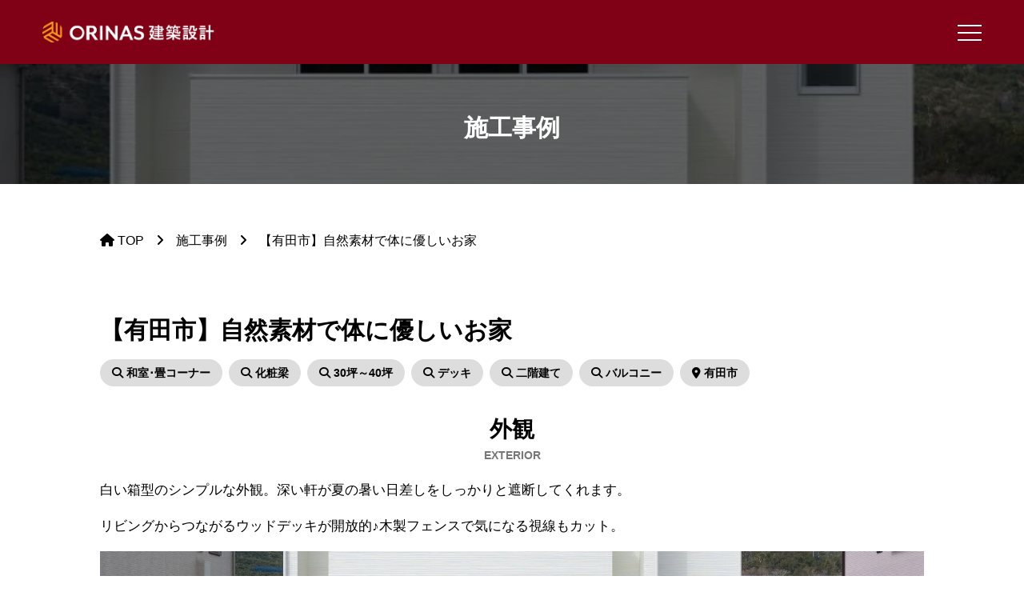

--- FILE ---
content_type: text/html; charset=UTF-8
request_url: https://orinas-architect.jp/works/lifebox98/
body_size: 25470
content:
<!DOCTYPE html>
<html lang="ja">
<head>
<!-- Google Tag Manager -->
<script>(function(w,d,s,l,i){w[l]=w[l]||[];w[l].push({'gtm.start':
new Date().getTime(),event:'gtm.js'});var f=d.getElementsByTagName(s)[0],
j=d.createElement(s),dl=l!='dataLayer'?'&l='+l:'';j.async=true;j.src=
'https://www.googletagmanager.com/gtm.js?id='+i+dl;f.parentNode.insertBefore(j,f);
})(window,document,'script','dataLayer','GTM-MCFCMWX');</script>
<!-- End Google Tag Manager -->
	
  <meta charset="UTF-8">
  <meta http-equiv="X-UA-Compatible" content="IE=edge">
  <meta name="format-detection" content="telephone=no">
  <meta name="viewport" content="width=device-width, initial-scale=1.0">
   
  <title>【有田市】自然素材で体に優しいお家 - ORINAS建築設計 [オリナス / 三洋住宅]</title>
	<style>img:is([sizes="auto" i], [sizes^="auto," i]) { contain-intrinsic-size: 3000px 1500px }</style>
	
		<!-- All in One SEO 4.3.4.1 - aioseo.com -->
		<meta name="description" content="外観EXTERIOR 白い箱型のシンプルな外観。深い軒が夏の暑い日差しをしっかりと遮断してくれます。 リビング" />
		<meta name="robots" content="max-image-preview:large" />
		<link rel="canonical" href="https://orinas-architect.jp/works/lifebox98/" />
		<meta name="generator" content="All in One SEO (AIOSEO) 4.3.4.1 " />
		<meta property="og:locale" content="ja_JP" />
		<meta property="og:site_name" content="ORINAS建築設計 [オリナス / 三洋住宅] - 有田郡市・和歌山市の新築注文住宅｜紀州材にこだわった心地の良い家づくり" />
		<meta property="og:type" content="article" />
		<meta property="og:title" content="【有田市】自然素材で体に優しいお家 - ORINAS建築設計 [オリナス / 三洋住宅]" />
		<meta property="og:description" content="外観EXTERIOR 白い箱型のシンプルな外観。深い軒が夏の暑い日差しをしっかりと遮断してくれます。 リビング" />
		<meta property="og:url" content="https://orinas-architect.jp/works/lifebox98/" />
		<meta property="article:published_time" content="2023-06-07T15:01:28+00:00" />
		<meta property="article:modified_time" content="2025-07-07T05:45:44+00:00" />
		<meta name="twitter:card" content="summary_large_image" />
		<meta name="twitter:title" content="【有田市】自然素材で体に優しいお家 - ORINAS建築設計 [オリナス / 三洋住宅]" />
		<meta name="twitter:description" content="外観EXTERIOR 白い箱型のシンプルな外観。深い軒が夏の暑い日差しをしっかりと遮断してくれます。 リビング" />
		<script type="application/ld+json" class="aioseo-schema">
			{"@context":"https:\/\/schema.org","@graph":[{"@type":"BreadcrumbList","@id":"https:\/\/orinas-architect.jp\/works\/lifebox98\/#breadcrumblist","itemListElement":[{"@type":"ListItem","@id":"https:\/\/orinas-architect.jp\/#listItem","position":1,"item":{"@type":"WebPage","@id":"https:\/\/orinas-architect.jp\/","name":"\u30db\u30fc\u30e0","description":"\u6709\u7530\u90e1\u5e02\u30fb\u548c\u6b4c\u5c71\u5e02\u306e\u65b0\u7bc9\u6ce8\u6587\u4f4f\u5b85\uff5c\u7d00\u5dde\u6750\u306b\u3053\u3060\u308f\u3063\u305f\u5fc3\u5730\u306e\u826f\u3044\u5bb6\u3065\u304f\u308a","url":"https:\/\/orinas-architect.jp\/"},"nextItem":"https:\/\/orinas-architect.jp\/works\/lifebox98\/#listItem"},{"@type":"ListItem","@id":"https:\/\/orinas-architect.jp\/works\/lifebox98\/#listItem","position":2,"item":{"@type":"WebPage","@id":"https:\/\/orinas-architect.jp\/works\/lifebox98\/","name":"\u3010\u6709\u7530\u5e02\u3011\u81ea\u7136\u7d20\u6750\u3067\u4f53\u306b\u512a\u3057\u3044\u304a\u5bb6","description":"\u5916\u89b3EXTERIOR \u767d\u3044\u7bb1\u578b\u306e\u30b7\u30f3\u30d7\u30eb\u306a\u5916\u89b3\u3002\u6df1\u3044\u8ed2\u304c\u590f\u306e\u6691\u3044\u65e5\u5dee\u3057\u3092\u3057\u3063\u304b\u308a\u3068\u906e\u65ad\u3057\u3066\u304f\u308c\u307e\u3059\u3002 \u30ea\u30d3\u30f3\u30b0","url":"https:\/\/orinas-architect.jp\/works\/lifebox98\/"},"previousItem":"https:\/\/orinas-architect.jp\/#listItem"}]},{"@type":"Organization","@id":"https:\/\/orinas-architect.jp\/#organization","name":"orinas-service","url":"https:\/\/orinas-architect.jp\/"},{"@type":"Person","@id":"https:\/\/orinas-architect.jp\/author\/orinas_admin\/#author","url":"https:\/\/orinas-architect.jp\/author\/orinas_admin\/","name":"orinas_admin"},{"@type":"WebPage","@id":"https:\/\/orinas-architect.jp\/works\/lifebox98\/#webpage","url":"https:\/\/orinas-architect.jp\/works\/lifebox98\/","name":"\u3010\u6709\u7530\u5e02\u3011\u81ea\u7136\u7d20\u6750\u3067\u4f53\u306b\u512a\u3057\u3044\u304a\u5bb6 - ORINAS\u5efa\u7bc9\u8a2d\u8a08 [\u30aa\u30ea\u30ca\u30b9 \/ \u4e09\u6d0b\u4f4f\u5b85]","description":"\u5916\u89b3EXTERIOR \u767d\u3044\u7bb1\u578b\u306e\u30b7\u30f3\u30d7\u30eb\u306a\u5916\u89b3\u3002\u6df1\u3044\u8ed2\u304c\u590f\u306e\u6691\u3044\u65e5\u5dee\u3057\u3092\u3057\u3063\u304b\u308a\u3068\u906e\u65ad\u3057\u3066\u304f\u308c\u307e\u3059\u3002 \u30ea\u30d3\u30f3\u30b0","inLanguage":"ja","isPartOf":{"@id":"https:\/\/orinas-architect.jp\/#website"},"breadcrumb":{"@id":"https:\/\/orinas-architect.jp\/works\/lifebox98\/#breadcrumblist"},"author":{"@id":"https:\/\/orinas-architect.jp\/author\/orinas_admin\/#author"},"creator":{"@id":"https:\/\/orinas-architect.jp\/author\/orinas_admin\/#author"},"image":{"@type":"ImageObject","url":"https:\/\/orinas-architect.jp\/wp-content\/uploads\/2023\/06\/00002-e1619317039342-768x607-1.jpg","@id":"https:\/\/orinas-architect.jp\/#mainImage","width":768,"height":607},"primaryImageOfPage":{"@id":"https:\/\/orinas-architect.jp\/works\/lifebox98\/#mainImage"},"datePublished":"2023-06-07T15:01:28+09:00","dateModified":"2025-07-07T05:45:44+09:00"},{"@type":"WebSite","@id":"https:\/\/orinas-architect.jp\/#website","url":"https:\/\/orinas-architect.jp\/","name":"orinas-service","description":"\u6709\u7530\u90e1\u5e02\u30fb\u548c\u6b4c\u5c71\u5e02\u306e\u65b0\u7bc9\u6ce8\u6587\u4f4f\u5b85\uff5c\u7d00\u5dde\u6750\u306b\u3053\u3060\u308f\u3063\u305f\u5fc3\u5730\u306e\u826f\u3044\u5bb6\u3065\u304f\u308a","inLanguage":"ja","publisher":{"@id":"https:\/\/orinas-architect.jp\/#organization"}}]}
		</script>
		<!-- All in One SEO -->

<link rel='dns-prefetch' href='//code.jquery.com' />
<link rel='dns-prefetch' href='//cdn.jsdelivr.net' />
<link rel='dns-prefetch' href='//use.fontawesome.com' />
<link rel='dns-prefetch' href='//fonts.googleapis.com' />
<link rel="alternate" type="application/rss+xml" title="ORINAS建築設計 [オリナス / 三洋住宅] &raquo; フィード" href="https://orinas-architect.jp/feed/" />
<link rel="alternate" type="application/rss+xml" title="ORINAS建築設計 [オリナス / 三洋住宅] &raquo; コメントフィード" href="https://orinas-architect.jp/comments/feed/" />
<link rel='stylesheet' id='wp-block-library-css' href='https://orinas-architect.jp/wp-includes/css/dist/block-library/style.min.css?ver=6.8.3' type='text/css' media='all' />
<style id='classic-theme-styles-inline-css' type='text/css'>
/*! This file is auto-generated */
.wp-block-button__link{color:#fff;background-color:#32373c;border-radius:9999px;box-shadow:none;text-decoration:none;padding:calc(.667em + 2px) calc(1.333em + 2px);font-size:1.125em}.wp-block-file__button{background:#32373c;color:#fff;text-decoration:none}
</style>
<style id='global-styles-inline-css' type='text/css'>
:root{--wp--preset--aspect-ratio--square: 1;--wp--preset--aspect-ratio--4-3: 4/3;--wp--preset--aspect-ratio--3-4: 3/4;--wp--preset--aspect-ratio--3-2: 3/2;--wp--preset--aspect-ratio--2-3: 2/3;--wp--preset--aspect-ratio--16-9: 16/9;--wp--preset--aspect-ratio--9-16: 9/16;--wp--preset--color--black: #000000;--wp--preset--color--cyan-bluish-gray: #abb8c3;--wp--preset--color--white: #ffffff;--wp--preset--color--pale-pink: #f78da7;--wp--preset--color--vivid-red: #cf2e2e;--wp--preset--color--luminous-vivid-orange: #ff6900;--wp--preset--color--luminous-vivid-amber: #fcb900;--wp--preset--color--light-green-cyan: #7bdcb5;--wp--preset--color--vivid-green-cyan: #00d084;--wp--preset--color--pale-cyan-blue: #8ed1fc;--wp--preset--color--vivid-cyan-blue: #0693e3;--wp--preset--color--vivid-purple: #9b51e0;--wp--preset--gradient--vivid-cyan-blue-to-vivid-purple: linear-gradient(135deg,rgba(6,147,227,1) 0%,rgb(155,81,224) 100%);--wp--preset--gradient--light-green-cyan-to-vivid-green-cyan: linear-gradient(135deg,rgb(122,220,180) 0%,rgb(0,208,130) 100%);--wp--preset--gradient--luminous-vivid-amber-to-luminous-vivid-orange: linear-gradient(135deg,rgba(252,185,0,1) 0%,rgba(255,105,0,1) 100%);--wp--preset--gradient--luminous-vivid-orange-to-vivid-red: linear-gradient(135deg,rgba(255,105,0,1) 0%,rgb(207,46,46) 100%);--wp--preset--gradient--very-light-gray-to-cyan-bluish-gray: linear-gradient(135deg,rgb(238,238,238) 0%,rgb(169,184,195) 100%);--wp--preset--gradient--cool-to-warm-spectrum: linear-gradient(135deg,rgb(74,234,220) 0%,rgb(151,120,209) 20%,rgb(207,42,186) 40%,rgb(238,44,130) 60%,rgb(251,105,98) 80%,rgb(254,248,76) 100%);--wp--preset--gradient--blush-light-purple: linear-gradient(135deg,rgb(255,206,236) 0%,rgb(152,150,240) 100%);--wp--preset--gradient--blush-bordeaux: linear-gradient(135deg,rgb(254,205,165) 0%,rgb(254,45,45) 50%,rgb(107,0,62) 100%);--wp--preset--gradient--luminous-dusk: linear-gradient(135deg,rgb(255,203,112) 0%,rgb(199,81,192) 50%,rgb(65,88,208) 100%);--wp--preset--gradient--pale-ocean: linear-gradient(135deg,rgb(255,245,203) 0%,rgb(182,227,212) 50%,rgb(51,167,181) 100%);--wp--preset--gradient--electric-grass: linear-gradient(135deg,rgb(202,248,128) 0%,rgb(113,206,126) 100%);--wp--preset--gradient--midnight: linear-gradient(135deg,rgb(2,3,129) 0%,rgb(40,116,252) 100%);--wp--preset--font-size--small: 13px;--wp--preset--font-size--medium: 20px;--wp--preset--font-size--large: 36px;--wp--preset--font-size--x-large: 42px;--wp--preset--spacing--20: 0.44rem;--wp--preset--spacing--30: 0.67rem;--wp--preset--spacing--40: 1rem;--wp--preset--spacing--50: 1.5rem;--wp--preset--spacing--60: 2.25rem;--wp--preset--spacing--70: 3.38rem;--wp--preset--spacing--80: 5.06rem;--wp--preset--shadow--natural: 6px 6px 9px rgba(0, 0, 0, 0.2);--wp--preset--shadow--deep: 12px 12px 50px rgba(0, 0, 0, 0.4);--wp--preset--shadow--sharp: 6px 6px 0px rgba(0, 0, 0, 0.2);--wp--preset--shadow--outlined: 6px 6px 0px -3px rgba(255, 255, 255, 1), 6px 6px rgba(0, 0, 0, 1);--wp--preset--shadow--crisp: 6px 6px 0px rgba(0, 0, 0, 1);}:where(.is-layout-flex){gap: 0.5em;}:where(.is-layout-grid){gap: 0.5em;}body .is-layout-flex{display: flex;}.is-layout-flex{flex-wrap: wrap;align-items: center;}.is-layout-flex > :is(*, div){margin: 0;}body .is-layout-grid{display: grid;}.is-layout-grid > :is(*, div){margin: 0;}:where(.wp-block-columns.is-layout-flex){gap: 2em;}:where(.wp-block-columns.is-layout-grid){gap: 2em;}:where(.wp-block-post-template.is-layout-flex){gap: 1.25em;}:where(.wp-block-post-template.is-layout-grid){gap: 1.25em;}.has-black-color{color: var(--wp--preset--color--black) !important;}.has-cyan-bluish-gray-color{color: var(--wp--preset--color--cyan-bluish-gray) !important;}.has-white-color{color: var(--wp--preset--color--white) !important;}.has-pale-pink-color{color: var(--wp--preset--color--pale-pink) !important;}.has-vivid-red-color{color: var(--wp--preset--color--vivid-red) !important;}.has-luminous-vivid-orange-color{color: var(--wp--preset--color--luminous-vivid-orange) !important;}.has-luminous-vivid-amber-color{color: var(--wp--preset--color--luminous-vivid-amber) !important;}.has-light-green-cyan-color{color: var(--wp--preset--color--light-green-cyan) !important;}.has-vivid-green-cyan-color{color: var(--wp--preset--color--vivid-green-cyan) !important;}.has-pale-cyan-blue-color{color: var(--wp--preset--color--pale-cyan-blue) !important;}.has-vivid-cyan-blue-color{color: var(--wp--preset--color--vivid-cyan-blue) !important;}.has-vivid-purple-color{color: var(--wp--preset--color--vivid-purple) !important;}.has-black-background-color{background-color: var(--wp--preset--color--black) !important;}.has-cyan-bluish-gray-background-color{background-color: var(--wp--preset--color--cyan-bluish-gray) !important;}.has-white-background-color{background-color: var(--wp--preset--color--white) !important;}.has-pale-pink-background-color{background-color: var(--wp--preset--color--pale-pink) !important;}.has-vivid-red-background-color{background-color: var(--wp--preset--color--vivid-red) !important;}.has-luminous-vivid-orange-background-color{background-color: var(--wp--preset--color--luminous-vivid-orange) !important;}.has-luminous-vivid-amber-background-color{background-color: var(--wp--preset--color--luminous-vivid-amber) !important;}.has-light-green-cyan-background-color{background-color: var(--wp--preset--color--light-green-cyan) !important;}.has-vivid-green-cyan-background-color{background-color: var(--wp--preset--color--vivid-green-cyan) !important;}.has-pale-cyan-blue-background-color{background-color: var(--wp--preset--color--pale-cyan-blue) !important;}.has-vivid-cyan-blue-background-color{background-color: var(--wp--preset--color--vivid-cyan-blue) !important;}.has-vivid-purple-background-color{background-color: var(--wp--preset--color--vivid-purple) !important;}.has-black-border-color{border-color: var(--wp--preset--color--black) !important;}.has-cyan-bluish-gray-border-color{border-color: var(--wp--preset--color--cyan-bluish-gray) !important;}.has-white-border-color{border-color: var(--wp--preset--color--white) !important;}.has-pale-pink-border-color{border-color: var(--wp--preset--color--pale-pink) !important;}.has-vivid-red-border-color{border-color: var(--wp--preset--color--vivid-red) !important;}.has-luminous-vivid-orange-border-color{border-color: var(--wp--preset--color--luminous-vivid-orange) !important;}.has-luminous-vivid-amber-border-color{border-color: var(--wp--preset--color--luminous-vivid-amber) !important;}.has-light-green-cyan-border-color{border-color: var(--wp--preset--color--light-green-cyan) !important;}.has-vivid-green-cyan-border-color{border-color: var(--wp--preset--color--vivid-green-cyan) !important;}.has-pale-cyan-blue-border-color{border-color: var(--wp--preset--color--pale-cyan-blue) !important;}.has-vivid-cyan-blue-border-color{border-color: var(--wp--preset--color--vivid-cyan-blue) !important;}.has-vivid-purple-border-color{border-color: var(--wp--preset--color--vivid-purple) !important;}.has-vivid-cyan-blue-to-vivid-purple-gradient-background{background: var(--wp--preset--gradient--vivid-cyan-blue-to-vivid-purple) !important;}.has-light-green-cyan-to-vivid-green-cyan-gradient-background{background: var(--wp--preset--gradient--light-green-cyan-to-vivid-green-cyan) !important;}.has-luminous-vivid-amber-to-luminous-vivid-orange-gradient-background{background: var(--wp--preset--gradient--luminous-vivid-amber-to-luminous-vivid-orange) !important;}.has-luminous-vivid-orange-to-vivid-red-gradient-background{background: var(--wp--preset--gradient--luminous-vivid-orange-to-vivid-red) !important;}.has-very-light-gray-to-cyan-bluish-gray-gradient-background{background: var(--wp--preset--gradient--very-light-gray-to-cyan-bluish-gray) !important;}.has-cool-to-warm-spectrum-gradient-background{background: var(--wp--preset--gradient--cool-to-warm-spectrum) !important;}.has-blush-light-purple-gradient-background{background: var(--wp--preset--gradient--blush-light-purple) !important;}.has-blush-bordeaux-gradient-background{background: var(--wp--preset--gradient--blush-bordeaux) !important;}.has-luminous-dusk-gradient-background{background: var(--wp--preset--gradient--luminous-dusk) !important;}.has-pale-ocean-gradient-background{background: var(--wp--preset--gradient--pale-ocean) !important;}.has-electric-grass-gradient-background{background: var(--wp--preset--gradient--electric-grass) !important;}.has-midnight-gradient-background{background: var(--wp--preset--gradient--midnight) !important;}.has-small-font-size{font-size: var(--wp--preset--font-size--small) !important;}.has-medium-font-size{font-size: var(--wp--preset--font-size--medium) !important;}.has-large-font-size{font-size: var(--wp--preset--font-size--large) !important;}.has-x-large-font-size{font-size: var(--wp--preset--font-size--x-large) !important;}
:where(.wp-block-post-template.is-layout-flex){gap: 1.25em;}:where(.wp-block-post-template.is-layout-grid){gap: 1.25em;}
:where(.wp-block-columns.is-layout-flex){gap: 2em;}:where(.wp-block-columns.is-layout-grid){gap: 2em;}
:root :where(.wp-block-pullquote){font-size: 1.5em;line-height: 1.6;}
</style>
<link rel='stylesheet' id='bfb_fontawesome_stylesheet-css' href='https://use.fontawesome.com/releases/v5.12.1/css/all.css?ver=6.8.3' type='text/css' media='all' />
<link rel='stylesheet' id='bfb_font_Montserrat-css' href='https://fonts.googleapis.com/css?family=Montserrat&#038;display=swap&#038;ver=6.8.3' type='text/css' media='all' />
<link rel='stylesheet' id='contact-form-7-css' href='https://orinas-architect.jp/wp-content/plugins/contact-form-7/includes/css/styles.css?ver=5.7.4' type='text/css' media='all' />
<link rel='stylesheet' id='swiper-css' href='https://cdn.jsdelivr.net/npm/swiper@8/swiper-bundle.min.css?ver=1.0.1' type='text/css' media='' />
<link rel='stylesheet' id='style-reset-css' href='https://orinas-architect.jp/wp-content/themes/orinasservice/assets/css/reset.min.css?ver=1.0.1' type='text/css' media='' />
<link rel='stylesheet' id='style-common-css' href='https://orinas-architect.jp/wp-content/themes/orinasservice/assets/css/style.min.css?date=20221229&#038;ver=1.0.1' type='text/css' media='' />
<link rel='stylesheet' id='style-single-css' href='https://orinas-architect.jp/wp-content/themes/orinasservice/assets/css/page/single.min.css?ver=1.0.1' type='text/css' media='' />
<link rel='stylesheet' id='fancybox-css' href='https://orinas-architect.jp/wp-content/plugins/easy-fancybox/fancybox/2.2.0/jquery.fancybox.min.css?ver=6.8.3' type='text/css' media='screen' />
<link rel='stylesheet' id='font-awesome-official-css' href='https://use.fontawesome.com/releases/v6.3.0/css/all.css' type='text/css' media='all' integrity="sha384-nYX0jQk7JxCp1jdj3j2QdJbEJaTvTlhexnpMjwIkYQLdk9ZE3/g8CBw87XP2N0pR" crossorigin="anonymous" />
<link rel='stylesheet' id='font-awesome-official-v4shim-css' href='https://use.fontawesome.com/releases/v6.3.0/css/v4-shims.css' type='text/css' media='all' integrity="sha384-SQz6YOYE9rzJdPMcxCxNEmEuaYeT0ayZY/ZxArYWtTnvBwcfHI6rCwtgsOonZ+08" crossorigin="anonymous" />
<link rel="stylesheet" type="text/css" href="https://orinas-architect.jp/wp-content/plugins/nextend-smart-slider3-pro/Public/SmartSlider3/Application/Frontend/Assets/dist/smartslider.min.css?ver=31242295" media="all">
<link rel="stylesheet" type="text/css" href="https://fonts.googleapis.com/css?display=swap&amp;family=Montserrat%3A300%2C400%2C300%2C400%7CRaleway%3A300%2C400%2C300%2C400" media="all">
<link rel="stylesheet" type="text/css" href="https://orinas-architect.jp/wp-content/plugins/nextend-smart-slider3-pro/Public/SmartSlider3Pro/Application/Frontend/Assets/dist/litebox.min.css?ver=31242295" media="all">
<style data-related="n2-ss-90">div#n2-ss-90 .n2-ss-slider-1{display:grid;position:relative;}div#n2-ss-90 .n2-ss-slider-2{display:grid;position:relative;overflow:hidden;padding:0px 0px 0px 0px;border:0px solid RGBA(62,62,62,1);border-radius:0px;background-clip:padding-box;background-repeat:repeat;background-position:50% 50%;background-size:cover;background-attachment:scroll;z-index:1;}div#n2-ss-90:not(.n2-ss-loaded) .n2-ss-slider-2{background-image:none !important;}div#n2-ss-90 .n2-ss-slider-3{display:grid;grid-template-areas:'cover';position:relative;overflow:hidden;z-index:10;}div#n2-ss-90 .n2-ss-slider-3 > *{grid-area:cover;}div#n2-ss-90 .n2-ss-slide-backgrounds,div#n2-ss-90 .n2-ss-slider-3 > .n2-ss-divider{position:relative;}div#n2-ss-90 .n2-ss-slide-backgrounds{z-index:10;}div#n2-ss-90 .n2-ss-slide-backgrounds > *{overflow:hidden;}div#n2-ss-90 .n2-ss-slide-background{transform:translateX(-100000px);}div#n2-ss-90 .n2-ss-slider-4{place-self:center;position:relative;width:100%;height:100%;z-index:20;display:grid;grid-template-areas:'slide';}div#n2-ss-90 .n2-ss-slider-4 > *{grid-area:slide;}div#n2-ss-90.n2-ss-full-page--constrain-ratio .n2-ss-slider-4{height:auto;}div#n2-ss-90 .n2-ss-slide{display:grid;place-items:center;grid-auto-columns:100%;position:relative;z-index:20;-webkit-backface-visibility:hidden;transform:translateX(-100000px);}div#n2-ss-90 .n2-ss-slide{perspective:1000px;}div#n2-ss-90 .n2-ss-slide-active{z-index:21;}.n2-ss-background-animation{position:absolute;top:0;left:0;width:100%;height:100%;z-index:3;}div#n2-ss-90 .nextend-arrow{cursor:pointer;overflow:hidden;line-height:0 !important;z-index:18;-webkit-user-select:none;}div#n2-ss-90 .nextend-arrow img{position:relative;display:block;}div#n2-ss-90 .nextend-arrow img.n2-arrow-hover-img{display:none;}div#n2-ss-90 .nextend-arrow:FOCUS img.n2-arrow-hover-img,div#n2-ss-90 .nextend-arrow:HOVER img.n2-arrow-hover-img{display:inline;}div#n2-ss-90 .nextend-arrow:FOCUS img.n2-arrow-normal-img,div#n2-ss-90 .nextend-arrow:HOVER img.n2-arrow-normal-img{display:none;}div#n2-ss-90 .nextend-arrow-animated{overflow:hidden;}div#n2-ss-90 .nextend-arrow-animated > div{position:relative;}div#n2-ss-90 .nextend-arrow-animated .n2-active{position:absolute;}div#n2-ss-90 .nextend-arrow-animated-fade{transition:background 0.3s, opacity 0.4s;}div#n2-ss-90 .nextend-arrow-animated-horizontal > div{transition:all 0.4s;transform:none;}div#n2-ss-90 .nextend-arrow-animated-horizontal .n2-active{top:0;}div#n2-ss-90 .nextend-arrow-previous.nextend-arrow-animated-horizontal .n2-active{left:100%;}div#n2-ss-90 .nextend-arrow-next.nextend-arrow-animated-horizontal .n2-active{right:100%;}div#n2-ss-90 .nextend-arrow-previous.nextend-arrow-animated-horizontal:HOVER > div,div#n2-ss-90 .nextend-arrow-previous.nextend-arrow-animated-horizontal:FOCUS > div{transform:translateX(-100%);}div#n2-ss-90 .nextend-arrow-next.nextend-arrow-animated-horizontal:HOVER > div,div#n2-ss-90 .nextend-arrow-next.nextend-arrow-animated-horizontal:FOCUS > div{transform:translateX(100%);}div#n2-ss-90 .nextend-arrow-animated-vertical > div{transition:all 0.4s;transform:none;}div#n2-ss-90 .nextend-arrow-animated-vertical .n2-active{left:0;}div#n2-ss-90 .nextend-arrow-previous.nextend-arrow-animated-vertical .n2-active{top:100%;}div#n2-ss-90 .nextend-arrow-next.nextend-arrow-animated-vertical .n2-active{bottom:100%;}div#n2-ss-90 .nextend-arrow-previous.nextend-arrow-animated-vertical:HOVER > div,div#n2-ss-90 .nextend-arrow-previous.nextend-arrow-animated-vertical:FOCUS > div{transform:translateY(-100%);}div#n2-ss-90 .nextend-arrow-next.nextend-arrow-animated-vertical:HOVER > div,div#n2-ss-90 .nextend-arrow-next.nextend-arrow-animated-vertical:FOCUS > div{transform:translateY(100%);}div#n2-ss-90 .nextend-bar-horizontal{z-index:12;}div#n2-ss-90 .nextend-bar-horizontal div *{display:inline;}div#n2-ss-90 .nextend-thumbnail{flex:0 0 auto;overflow:hidden;}div#n2-ss-90 .nextend-thumbnail-default{position:relative;display:flex;flex-direction:column;z-index:10;}div#n2-ss-90 .nextend-thumbnail-inner{position:relative;flex-basis:0;flex-grow:1;scroll-behavior:smooth;scrollbar-width:none;}div#n2-ss-90 .nextend-thumbnail-inner::-webkit-scrollbar{width:0;height:0;background:transparent;}div#n2-ss-90 .nextend-thumbnail-button{position:absolute;display:grid;place-content:center;transition:all 0.4s;cursor:pointer;visibility:hidden;}div#n2-ss-90 .nextend-thumbnail-button *{visibility:visible;}div#n2-ss-90 .nextend-thumbnail-scroller{display:grid;}div#n2-ss-90 .n2-thumbnail-dot{position:relative;cursor:pointer;}div#n2-ss-90 .n2-thumbnail-dot img{object-fit:cover;max-width:none !important;}div#n2-ss-90 .n2-caption-before{order:-1;}div#n2-ss-90 .n2-caption-overlay{position:absolute;box-sizing:border-box;display:grid;place-content:center;}div#n2-ss-90 .n2-thumbnail-dot-type{position:absolute;left:50%;top:50%;transform:translate3d(-50%,-50%,0);}div#n2-ss-90 .nextend-thumbnail-vertical .nextend-thumbnail-scroller{min-height:100%;height:-moz-fit-content;height:-webkit-fit-content;height:fit-content;}div#n2-ss-90 .nextend-thumbnail-vertical .n2-align-content-start{align-content:flex-start;}div#n2-ss-90 .nextend-thumbnail-vertical .n2-align-content-center{align-content:center;}div#n2-ss-90 .nextend-thumbnail-vertical .n2-align-content-end{align-content:flex-end;}div#n2-ss-90 .nextend-thumbnail-vertical .n2-align-content-space-between{align-content:space-between;}div#n2-ss-90 .nextend-thumbnail-vertical .n2-align-content-space-around{align-content:space-around;}div#n2-ss-90 .nextend-thumbnail-vertical .nextend-thumbnail-inner{overflow-y:scroll;}div#n2-ss-90 .nextend-thumbnail-vertical .n2-thumbnail-dot{display:grid;grid-template-columns:auto 1fr;overflow:hidden;}div#n2-ss-90 .nextend-thumbnail-vertical .nextend-thumbnail-button{width:100%;}div#n2-ss-90 .nextend-thumbnail-vertical .nextend-thumbnail-previous{top:10px;}div#n2-ss-90 .nextend-thumbnail-vertical[data-has-previous="0"] .nextend-thumbnail-previous{transform:translateY(min(-100px,calc(-110%)));opacity:0;}div#n2-ss-90 .nextend-thumbnail-vertical .nextend-thumbnail-next{bottom:10px;}div#n2-ss-90 .nextend-thumbnail-vertical[data-has-next="0"] .nextend-thumbnail-next{transform:translateY(max(100px,calc(110%)));opacity:0;}div#n2-ss-90 .nextend-thumbnail-horizontal{flex-direction:row;}div#n2-ss-90 .nextend-thumbnail-horizontal .nextend-thumbnail-inner{overflow-x:scroll;}div#n2-ss-90 .nextend-thumbnail-horizontal .nextend-thumbnail-scroller{min-width:100%;width:-moz-fit-content;width:-webkit-fit-content;width:fit-content;grid-auto-flow:column;grid-auto-columns:min-content;}div#n2-ss-90 .nextend-thumbnail-horizontal .n2-align-content-start{justify-content:flex-start;}div#n2-ss-90 .nextend-thumbnail-horizontal .n2-align-content-center{justify-content:center;}div#n2-ss-90 .nextend-thumbnail-horizontal .n2-align-content-end{justify-content:flex-end;}div#n2-ss-90 .nextend-thumbnail-horizontal .n2-align-content-space-between{justify-content:space-between;}div#n2-ss-90 .nextend-thumbnail-horizontal .n2-align-content-space-around{justify-content:space-around;}div#n2-ss-90 .nextend-thumbnail-horizontal .n2-thumbnail-dot{display:grid;grid-template-rows:auto 1fr;overflow:hidden;}div#n2-ss-90 .nextend-thumbnail-horizontal .nextend-thumbnail-button{height:100%;}div#n2-ss-90 .nextend-thumbnail-horizontal .nextend-thumbnail-previous{left:10px;}div#n2-ss-90 .nextend-thumbnail-horizontal[data-has-previous="0"] .nextend-thumbnail-previous{transform:translateX(min(-100px,calc(-110%))) rotateZ(-90deg);opacity:0;}div#n2-ss-90 .nextend-thumbnail-horizontal .nextend-thumbnail-next{right:10px;}div#n2-ss-90 .nextend-thumbnail-horizontal[data-has-next="0"] .nextend-thumbnail-next{transform:translateX(max(100px,calc(110%))) rotateZ(-90deg);opacity:0;}div#n2-ss-90 .n2-style-9f9129e0d4920700027b257317eb0b70-simple{background: RGBA(0,0,0,0.67);opacity:1;padding:20px 20px 20px 20px ;box-shadow: none;border: 0px solid RGBA(0,0,0,1);border-radius:0px;}div#n2-ss-90 .n2-font-86860a54b7064aeda4451b2de9b363f3-simple{font-family: 'Montserrat';color: #ffffff;font-size:87.5%;text-shadow: none;line-height: 1.3;font-weight: normal;font-style: normal;text-decoration: none;text-align: left;letter-spacing: normal;word-spacing: normal;text-transform: none;vertical-align:middle;}div#n2-ss-90 .n2-font-1bc0f869f2100043a30427cdfe9ebf36-simple{font-family: 'Montserrat';color: #ffffff;font-size:87.5%;text-shadow: none;line-height: 1.3;font-weight: normal;font-style: italic;text-decoration: none;text-align: left;letter-spacing: normal;word-spacing: normal;text-transform: none;vertical-align:middle;}div#n2-ss-90 .n2-style-c1e304f3f2057c903c8f30d3fb10eabc-simple{background: RGBA(206,211,213,1);opacity:1;padding:3px 3px 3px 3px ;box-shadow: none;border: 0px solid RGBA(0,0,0,1);border-radius:0px;}div#n2-ss-90 .n2-style-67eb3c604afd812b9014e8165a592b43-dot{background: RGBA(0,0,0,0);opacity:0.4;padding:0px 0px 0px 0px ;box-shadow: none;border: 0px solid RGBA(255,255,255,0);border-radius:0px;margin:3px;transition:all 0.4s;background-size:cover;}div#n2-ss-90 .n2-style-67eb3c604afd812b9014e8165a592b43-dot.n2-active, div#n2-ss-90 .n2-style-67eb3c604afd812b9014e8165a592b43-dot:HOVER, div#n2-ss-90 .n2-style-67eb3c604afd812b9014e8165a592b43-dot:FOCUS{border: 0px solid RGBA(255,255,255,0.8);opacity:1;}div#n2-ss-90 .nextend-arrow img{width: 32px}div#n2-ss-90 .n2-thumbnail-dot img{width:120px;height:80px}@media (min-width: 1200px){div#n2-ss-90 [data-hide-desktopportrait="1"]{display: none !important;}}@media (orientation: landscape) and (max-width: 1199px) and (min-width: 901px),(orientation: portrait) and (max-width: 1199px) and (min-width: 701px){div#n2-ss-90 [data-hide-tabletportrait="1"]{display: none !important;}}@media (orientation: landscape) and (max-width: 900px),(orientation: portrait) and (max-width: 700px){div#n2-ss-90 [data-hide-mobileportrait="1"]{display: none !important;}div#n2-ss-90 .nextend-arrow img{width: 16px}}</style>
<style data-related="n2-ss-91">div#n2-ss-91 .n2-ss-slider-1{display:grid;position:relative;}div#n2-ss-91 .n2-ss-slider-2{display:grid;position:relative;overflow:hidden;padding:0px 0px 0px 0px;border:0px solid RGBA(62,62,62,1);border-radius:0px;background-clip:padding-box;background-repeat:repeat;background-position:50% 50%;background-size:cover;background-attachment:scroll;z-index:1;}div#n2-ss-91:not(.n2-ss-loaded) .n2-ss-slider-2{background-image:none !important;}div#n2-ss-91 .n2-ss-slider-3{display:grid;grid-template-areas:'cover';position:relative;overflow:hidden;z-index:10;}div#n2-ss-91 .n2-ss-slider-3 > *{grid-area:cover;}div#n2-ss-91 .n2-ss-slide-backgrounds,div#n2-ss-91 .n2-ss-slider-3 > .n2-ss-divider{position:relative;}div#n2-ss-91 .n2-ss-slide-backgrounds{z-index:10;}div#n2-ss-91 .n2-ss-slide-backgrounds > *{overflow:hidden;}div#n2-ss-91 .n2-ss-slide-background{transform:translateX(-100000px);}div#n2-ss-91 .n2-ss-slider-4{place-self:center;position:relative;width:100%;height:100%;z-index:20;display:grid;grid-template-areas:'slide';}div#n2-ss-91 .n2-ss-slider-4 > *{grid-area:slide;}div#n2-ss-91.n2-ss-full-page--constrain-ratio .n2-ss-slider-4{height:auto;}div#n2-ss-91 .n2-ss-slide{display:grid;place-items:center;grid-auto-columns:100%;position:relative;z-index:20;-webkit-backface-visibility:hidden;transform:translateX(-100000px);}div#n2-ss-91 .n2-ss-slide{perspective:1000px;}div#n2-ss-91 .n2-ss-slide-active{z-index:21;}.n2-ss-background-animation{position:absolute;top:0;left:0;width:100%;height:100%;z-index:3;}div#n2-ss-91 .nextend-arrow{cursor:pointer;overflow:hidden;line-height:0 !important;z-index:18;-webkit-user-select:none;}div#n2-ss-91 .nextend-arrow img{position:relative;display:block;}div#n2-ss-91 .nextend-arrow img.n2-arrow-hover-img{display:none;}div#n2-ss-91 .nextend-arrow:FOCUS img.n2-arrow-hover-img,div#n2-ss-91 .nextend-arrow:HOVER img.n2-arrow-hover-img{display:inline;}div#n2-ss-91 .nextend-arrow:FOCUS img.n2-arrow-normal-img,div#n2-ss-91 .nextend-arrow:HOVER img.n2-arrow-normal-img{display:none;}div#n2-ss-91 .nextend-arrow-animated{overflow:hidden;}div#n2-ss-91 .nextend-arrow-animated > div{position:relative;}div#n2-ss-91 .nextend-arrow-animated .n2-active{position:absolute;}div#n2-ss-91 .nextend-arrow-animated-fade{transition:background 0.3s, opacity 0.4s;}div#n2-ss-91 .nextend-arrow-animated-horizontal > div{transition:all 0.4s;transform:none;}div#n2-ss-91 .nextend-arrow-animated-horizontal .n2-active{top:0;}div#n2-ss-91 .nextend-arrow-previous.nextend-arrow-animated-horizontal .n2-active{left:100%;}div#n2-ss-91 .nextend-arrow-next.nextend-arrow-animated-horizontal .n2-active{right:100%;}div#n2-ss-91 .nextend-arrow-previous.nextend-arrow-animated-horizontal:HOVER > div,div#n2-ss-91 .nextend-arrow-previous.nextend-arrow-animated-horizontal:FOCUS > div{transform:translateX(-100%);}div#n2-ss-91 .nextend-arrow-next.nextend-arrow-animated-horizontal:HOVER > div,div#n2-ss-91 .nextend-arrow-next.nextend-arrow-animated-horizontal:FOCUS > div{transform:translateX(100%);}div#n2-ss-91 .nextend-arrow-animated-vertical > div{transition:all 0.4s;transform:none;}div#n2-ss-91 .nextend-arrow-animated-vertical .n2-active{left:0;}div#n2-ss-91 .nextend-arrow-previous.nextend-arrow-animated-vertical .n2-active{top:100%;}div#n2-ss-91 .nextend-arrow-next.nextend-arrow-animated-vertical .n2-active{bottom:100%;}div#n2-ss-91 .nextend-arrow-previous.nextend-arrow-animated-vertical:HOVER > div,div#n2-ss-91 .nextend-arrow-previous.nextend-arrow-animated-vertical:FOCUS > div{transform:translateY(-100%);}div#n2-ss-91 .nextend-arrow-next.nextend-arrow-animated-vertical:HOVER > div,div#n2-ss-91 .nextend-arrow-next.nextend-arrow-animated-vertical:FOCUS > div{transform:translateY(100%);}div#n2-ss-91 .nextend-bar-horizontal{z-index:12;}div#n2-ss-91 .nextend-bar-horizontal div *{display:inline;}div#n2-ss-91 .nextend-thumbnail{flex:0 0 auto;overflow:hidden;}div#n2-ss-91 .nextend-thumbnail-default{position:relative;display:flex;flex-direction:column;z-index:10;}div#n2-ss-91 .nextend-thumbnail-inner{position:relative;flex-basis:0;flex-grow:1;scroll-behavior:smooth;scrollbar-width:none;}div#n2-ss-91 .nextend-thumbnail-inner::-webkit-scrollbar{width:0;height:0;background:transparent;}div#n2-ss-91 .nextend-thumbnail-button{position:absolute;display:grid;place-content:center;transition:all 0.4s;cursor:pointer;visibility:hidden;}div#n2-ss-91 .nextend-thumbnail-button *{visibility:visible;}div#n2-ss-91 .nextend-thumbnail-scroller{display:grid;}div#n2-ss-91 .n2-thumbnail-dot{position:relative;cursor:pointer;}div#n2-ss-91 .n2-thumbnail-dot img{object-fit:cover;max-width:none !important;}div#n2-ss-91 .n2-caption-before{order:-1;}div#n2-ss-91 .n2-caption-overlay{position:absolute;box-sizing:border-box;display:grid;place-content:center;}div#n2-ss-91 .n2-thumbnail-dot-type{position:absolute;left:50%;top:50%;transform:translate3d(-50%,-50%,0);}div#n2-ss-91 .nextend-thumbnail-vertical .nextend-thumbnail-scroller{min-height:100%;height:-moz-fit-content;height:-webkit-fit-content;height:fit-content;}div#n2-ss-91 .nextend-thumbnail-vertical .n2-align-content-start{align-content:flex-start;}div#n2-ss-91 .nextend-thumbnail-vertical .n2-align-content-center{align-content:center;}div#n2-ss-91 .nextend-thumbnail-vertical .n2-align-content-end{align-content:flex-end;}div#n2-ss-91 .nextend-thumbnail-vertical .n2-align-content-space-between{align-content:space-between;}div#n2-ss-91 .nextend-thumbnail-vertical .n2-align-content-space-around{align-content:space-around;}div#n2-ss-91 .nextend-thumbnail-vertical .nextend-thumbnail-inner{overflow-y:scroll;}div#n2-ss-91 .nextend-thumbnail-vertical .n2-thumbnail-dot{display:grid;grid-template-columns:auto 1fr;overflow:hidden;}div#n2-ss-91 .nextend-thumbnail-vertical .nextend-thumbnail-button{width:100%;}div#n2-ss-91 .nextend-thumbnail-vertical .nextend-thumbnail-previous{top:10px;}div#n2-ss-91 .nextend-thumbnail-vertical[data-has-previous="0"] .nextend-thumbnail-previous{transform:translateY(min(-100px,calc(-110%)));opacity:0;}div#n2-ss-91 .nextend-thumbnail-vertical .nextend-thumbnail-next{bottom:10px;}div#n2-ss-91 .nextend-thumbnail-vertical[data-has-next="0"] .nextend-thumbnail-next{transform:translateY(max(100px,calc(110%)));opacity:0;}div#n2-ss-91 .nextend-thumbnail-horizontal{flex-direction:row;}div#n2-ss-91 .nextend-thumbnail-horizontal .nextend-thumbnail-inner{overflow-x:scroll;}div#n2-ss-91 .nextend-thumbnail-horizontal .nextend-thumbnail-scroller{min-width:100%;width:-moz-fit-content;width:-webkit-fit-content;width:fit-content;grid-auto-flow:column;grid-auto-columns:min-content;}div#n2-ss-91 .nextend-thumbnail-horizontal .n2-align-content-start{justify-content:flex-start;}div#n2-ss-91 .nextend-thumbnail-horizontal .n2-align-content-center{justify-content:center;}div#n2-ss-91 .nextend-thumbnail-horizontal .n2-align-content-end{justify-content:flex-end;}div#n2-ss-91 .nextend-thumbnail-horizontal .n2-align-content-space-between{justify-content:space-between;}div#n2-ss-91 .nextend-thumbnail-horizontal .n2-align-content-space-around{justify-content:space-around;}div#n2-ss-91 .nextend-thumbnail-horizontal .n2-thumbnail-dot{display:grid;grid-template-rows:auto 1fr;overflow:hidden;}div#n2-ss-91 .nextend-thumbnail-horizontal .nextend-thumbnail-button{height:100%;}div#n2-ss-91 .nextend-thumbnail-horizontal .nextend-thumbnail-previous{left:10px;}div#n2-ss-91 .nextend-thumbnail-horizontal[data-has-previous="0"] .nextend-thumbnail-previous{transform:translateX(min(-100px,calc(-110%))) rotateZ(-90deg);opacity:0;}div#n2-ss-91 .nextend-thumbnail-horizontal .nextend-thumbnail-next{right:10px;}div#n2-ss-91 .nextend-thumbnail-horizontal[data-has-next="0"] .nextend-thumbnail-next{transform:translateX(max(100px,calc(110%))) rotateZ(-90deg);opacity:0;}div#n2-ss-91 .n2-style-9f9129e0d4920700027b257317eb0b70-simple{background: RGBA(0,0,0,0.67);opacity:1;padding:20px 20px 20px 20px ;box-shadow: none;border: 0px solid RGBA(0,0,0,1);border-radius:0px;}div#n2-ss-91 .n2-font-86860a54b7064aeda4451b2de9b363f3-simple{font-family: 'Montserrat';color: #ffffff;font-size:87.5%;text-shadow: none;line-height: 1.3;font-weight: normal;font-style: normal;text-decoration: none;text-align: left;letter-spacing: normal;word-spacing: normal;text-transform: none;vertical-align:middle;}div#n2-ss-91 .n2-font-1bc0f869f2100043a30427cdfe9ebf36-simple{font-family: 'Montserrat';color: #ffffff;font-size:87.5%;text-shadow: none;line-height: 1.3;font-weight: normal;font-style: italic;text-decoration: none;text-align: left;letter-spacing: normal;word-spacing: normal;text-transform: none;vertical-align:middle;}div#n2-ss-91 .n2-style-c1e304f3f2057c903c8f30d3fb10eabc-simple{background: RGBA(206,211,213,1);opacity:1;padding:3px 3px 3px 3px ;box-shadow: none;border: 0px solid RGBA(0,0,0,1);border-radius:0px;}div#n2-ss-91 .n2-style-67eb3c604afd812b9014e8165a592b43-dot{background: RGBA(0,0,0,0);opacity:0.4;padding:0px 0px 0px 0px ;box-shadow: none;border: 0px solid RGBA(255,255,255,0);border-radius:0px;margin:3px;transition:all 0.4s;background-size:cover;}div#n2-ss-91 .n2-style-67eb3c604afd812b9014e8165a592b43-dot.n2-active, div#n2-ss-91 .n2-style-67eb3c604afd812b9014e8165a592b43-dot:HOVER, div#n2-ss-91 .n2-style-67eb3c604afd812b9014e8165a592b43-dot:FOCUS{border: 0px solid RGBA(255,255,255,0.8);opacity:1;}div#n2-ss-91 .nextend-arrow img{width: 32px}div#n2-ss-91 .n2-thumbnail-dot img{width:120px;height:80px}@media (min-width: 1200px){div#n2-ss-91 [data-hide-desktopportrait="1"]{display: none !important;}}@media (orientation: landscape) and (max-width: 1199px) and (min-width: 901px),(orientation: portrait) and (max-width: 1199px) and (min-width: 701px){div#n2-ss-91 [data-hide-tabletportrait="1"]{display: none !important;}}@media (orientation: landscape) and (max-width: 900px),(orientation: portrait) and (max-width: 700px){div#n2-ss-91 [data-hide-mobileportrait="1"]{display: none !important;}div#n2-ss-91 .nextend-arrow img{width: 16px}}</style>
<link rel="https://api.w.org/" href="https://orinas-architect.jp/wp-json/" /><link rel="alternate" title="JSON" type="application/json" href="https://orinas-architect.jp/wp-json/wp/v2/works/4020" /><link rel="alternate" title="oEmbed (JSON)" type="application/json+oembed" href="https://orinas-architect.jp/wp-json/oembed/1.0/embed?url=https%3A%2F%2Forinas-architect.jp%2Fworks%2Flifebox98%2F" />
<link rel="alternate" title="oEmbed (XML)" type="text/xml+oembed" href="https://orinas-architect.jp/wp-json/oembed/1.0/embed?url=https%3A%2F%2Forinas-architect.jp%2Fworks%2Flifebox98%2F&#038;format=xml" />
<script>document.createElement( "picture" );if(!window.HTMLPictureElement && document.addEventListener) {window.addEventListener("DOMContentLoaded", function() {var s = document.createElement("script");s.src = "https://orinas-architect.jp/wp-content/plugins/webp-express/js/picturefill.min.js";document.body.appendChild(s);});}</script><link rel="shortcut icon" type="image/x-icon" href="https://orinas-architect.jp/wp-content/themes/orinasservice/assets/img/favicon.ico">
<link rel="apple-touch-icon" href="https://orinas-architect.jp/wp-content/themes/orinasservice/assets/img/apple-touch-icon.png">
<script></script>		<style type="text/css" id="wp-custom-css">
			.fancybox-wrap, .fancybox-wrap *, .fancybox-overlay {
    -webkit-touch-callout: default !important;
    -webkit-user-select: auto !important;
}

.single__inner-content img,
.single__inner-content picture,
.single__inner-content video{
	max-width: 100%;
}

.grecaptcha-badge{
	display:none !important;
}		</style>
		
  <!-- Webフォント -->
  <script>
    (function(d) {
      var config = {
        kitId: 'zdg3hof',
        scriptTimeout: 3000,
        async: true
      },
      h=d.documentElement,t=setTimeout(function(){h.className=h.className.replace(/\bwf-loading\b/g,"")+" wf-inactive";},config.scriptTimeout),tk=d.createElement("script"),f=false,s=d.getElementsByTagName("script")[0],a;h.className+=" wf-loading";tk.src='https://use.typekit.net/'+config.kitId+'.js';tk.async=true;tk.onload=tk.onreadystatechange=function(){a=this.readyState;if(f||a&&a!="complete"&&a!="loaded")return;f=true;clearTimeout(t);try{Typekit.load(config)}catch(e){}};s.parentNode.insertBefore(tk,s)
    })(document);
  </script>
<script>(function(){this._N2=this._N2||{_r:[],_d:[],r:function(){this._r.push(arguments)},d:function(){this._d.push(arguments)}}}).call(window);!function(a){a.indexOf("Safari")>0&&-1===a.indexOf("Chrome")&&document.documentElement.style.setProperty("--ss-safari-fix-225962","1px")}(navigator.userAgent);!function(e,i,o,r){(i=e.match(/(Chrome|Firefox|Safari)\/(\d+)\./))&&("Chrome"==i[1]?r=+i[2]>=32:"Firefox"==i[1]?r=+i[2]>=65:"Safari"==i[1]&&(o=e.match(/Version\/(\d+)/)||e.match(/(\d+)[0-9_]+like Mac/))&&(r=+o[1]>=14),r&&document.documentElement.classList.add("n2webp"))}(navigator.userAgent);</script><script src="https://orinas-architect.jp/wp-content/plugins/nextend-smart-slider3-pro/Public/SmartSlider3/Application/Frontend/Assets/dist/n2.min.js?ver=31242295" defer async></script>
<script src="https://orinas-architect.jp/wp-content/plugins/nextend-smart-slider3-pro/Public/SmartSlider3/Application/Frontend/Assets/dist/smartslider-frontend.min.js?ver=31242295" defer async></script>
<script src="https://orinas-architect.jp/wp-content/plugins/nextend-smart-slider3-pro/Public/SmartSlider3Pro/Application/Frontend/Assets/dist/litebox.min.js?ver=31242295" defer async></script>
<script src="https://orinas-architect.jp/wp-content/plugins/nextend-smart-slider3-pro/Public/SmartSlider3/Slider/SliderType/Simple/Assets/dist/ss-simple.min.js?ver=31242295" defer async></script>
<script src="https://orinas-architect.jp/wp-content/plugins/nextend-smart-slider3-pro/Public/SmartSlider3/Widget/Arrow/ArrowImage/Assets/dist/w-arrow-image.min.js?ver=31242295" defer async></script>
<script src="https://orinas-architect.jp/wp-content/plugins/nextend-smart-slider3-pro/Public/SmartSlider3/Widget/Bar/BarHorizontal/Assets/dist/w-bar-horizontal.min.js?ver=31242295" defer async></script>
<script src="https://orinas-architect.jp/wp-content/plugins/nextend-smart-slider3-pro/Public/SmartSlider3/Widget/Thumbnail/Basic/Assets/dist/w-thumbnail-horizontal.min.js?ver=31242295" defer async></script>
<script>_N2.r('documentReady',function(){n2const.lightboxMobileNewTab=1;_N2.r(["documentReady","smartslider-frontend","SmartSliderWidgetArrowImage","SmartSliderWidgetBarHorizontal","SmartSliderWidgetThumbnailDefaultHorizontal","ss-simple"],function(){new _N2.SmartSliderSimple('n2-ss-90',{"admin":false,"background.video.mobile":1,"loadingTime":2000,"randomize":{"randomize":0,"randomizeFirst":0},"plugins":{"lightbox":{"label":"0"}},"callbacks":"","alias":{"id":0,"smoothScroll":0,"slideSwitch":0,"scroll":1},"align":"normal","isDelayed":0,"responsive":{"mediaQueries":{"all":false,"desktopportrait":["(min-width: 1200px)"],"tabletportrait":["(orientation: landscape) and (max-width: 1199px) and (min-width: 901px)","(orientation: portrait) and (max-width: 1199px) and (min-width: 701px)"],"mobileportrait":["(orientation: landscape) and (max-width: 900px)","(orientation: portrait) and (max-width: 700px)"]},"base":{"slideOuterWidth":1200,"slideOuterHeight":800,"sliderWidth":1200,"sliderHeight":800,"slideWidth":1200,"slideHeight":800},"hideOn":{"desktopLandscape":false,"desktopPortrait":false,"tabletLandscape":false,"tabletPortrait":false,"mobileLandscape":false,"mobilePortrait":false},"onResizeEnabled":true,"type":"auto","sliderHeightBasedOn":"real","focusUser":1,"focusEdge":"auto","breakpoints":[{"device":"tabletPortrait","type":"max-screen-width","portraitWidth":1199,"landscapeWidth":1199},{"device":"mobilePortrait","type":"max-screen-width","portraitWidth":700,"landscapeWidth":900}],"enabledDevices":{"desktopLandscape":0,"desktopPortrait":1,"tabletLandscape":0,"tabletPortrait":1,"mobileLandscape":0,"mobilePortrait":1},"sizes":{"desktopPortrait":{"width":1200,"height":800,"max":3000,"min":1200},"tabletPortrait":{"width":701,"height":467,"customHeight":false,"max":1199,"min":701},"mobilePortrait":{"width":320,"height":213,"customHeight":false,"max":900,"min":320}},"overflowHiddenPage":0,"focus":{"offsetTop":"#wpadminbar","offsetBottom":""}},"controls":{"mousewheel":0,"touch":"horizontal","keyboard":1,"blockCarouselInteraction":1},"playWhenVisible":1,"playWhenVisibleAt":0.5,"lazyLoad":0,"lazyLoadNeighbor":0,"blockrightclick":0,"maintainSession":0,"autoplay":{"enabled":1,"start":1,"duration":8000,"autoplayLoop":1,"allowReStart":0,"pause":{"click":1,"mouse":"0","mediaStarted":1},"resume":{"click":0,"mouse":"0","mediaEnded":1,"slidechanged":0},"interval":1,"intervalModifier":"loop","intervalSlide":"current"},"perspective":1000,"layerMode":{"playOnce":0,"playFirstLayer":1,"mode":"skippable","inAnimation":"mainInEnd"},"parallax":{"enabled":1,"mobile":0,"is3D":0,"animate":1,"horizontal":"mouse","vertical":"mouse","origin":"slider","scrollmove":"both"},"backgroundParallax":{"strength":0.5,"tablet":0,"mobile":0},"postBackgroundAnimations":0,"bgAnimations":0,"mainanimation":{"type":"horizontal","duration":400,"delay":0,"ease":"easeOutQuad","shiftedBackgroundAnimation":"auto"},"carousel":1,"initCallbacks":function(){new _N2.SmartSliderWidgetArrowImage(this);new _N2.SmartSliderWidgetBarHorizontal(this,{"area":10,"animate":0,"showTitle":0,"fontTitle":"n2-font-86860a54b7064aeda4451b2de9b363f3-simple ","slideCount":0,"showDescription":1,"fontDescription":"n2-font-1bc0f869f2100043a30427cdfe9ebf36-simple ","separator":" - "});new _N2.SmartSliderWidgetThumbnailDefaultHorizontal(this,{"action":"click","minimumThumbnailCount":1})}})});n2const.lightboxMobileNewTab=1;_N2.r(["documentReady","smartslider-frontend","SmartSliderWidgetArrowImage","SmartSliderWidgetBarHorizontal","SmartSliderWidgetThumbnailDefaultHorizontal","ss-simple"],function(){new _N2.SmartSliderSimple('n2-ss-91',{"admin":false,"background.video.mobile":1,"loadingTime":2000,"randomize":{"randomize":0,"randomizeFirst":0},"plugins":{"lightbox":{"label":"0"}},"callbacks":"","alias":{"id":0,"smoothScroll":0,"slideSwitch":0,"scroll":1},"align":"normal","isDelayed":0,"responsive":{"mediaQueries":{"all":false,"desktopportrait":["(min-width: 1200px)"],"tabletportrait":["(orientation: landscape) and (max-width: 1199px) and (min-width: 901px)","(orientation: portrait) and (max-width: 1199px) and (min-width: 701px)"],"mobileportrait":["(orientation: landscape) and (max-width: 900px)","(orientation: portrait) and (max-width: 700px)"]},"base":{"slideOuterWidth":1200,"slideOuterHeight":800,"sliderWidth":1200,"sliderHeight":800,"slideWidth":1200,"slideHeight":800},"hideOn":{"desktopLandscape":false,"desktopPortrait":false,"tabletLandscape":false,"tabletPortrait":false,"mobileLandscape":false,"mobilePortrait":false},"onResizeEnabled":true,"type":"auto","sliderHeightBasedOn":"real","focusUser":1,"focusEdge":"auto","breakpoints":[{"device":"tabletPortrait","type":"max-screen-width","portraitWidth":1199,"landscapeWidth":1199},{"device":"mobilePortrait","type":"max-screen-width","portraitWidth":700,"landscapeWidth":900}],"enabledDevices":{"desktopLandscape":0,"desktopPortrait":1,"tabletLandscape":0,"tabletPortrait":1,"mobileLandscape":0,"mobilePortrait":1},"sizes":{"desktopPortrait":{"width":1200,"height":800,"max":3000,"min":1200},"tabletPortrait":{"width":701,"height":467,"customHeight":false,"max":1199,"min":701},"mobilePortrait":{"width":320,"height":213,"customHeight":false,"max":900,"min":320}},"overflowHiddenPage":0,"focus":{"offsetTop":"#wpadminbar","offsetBottom":""}},"controls":{"mousewheel":0,"touch":"horizontal","keyboard":1,"blockCarouselInteraction":1},"playWhenVisible":1,"playWhenVisibleAt":0.5,"lazyLoad":0,"lazyLoadNeighbor":0,"blockrightclick":0,"maintainSession":0,"autoplay":{"enabled":1,"start":1,"duration":8000,"autoplayLoop":1,"allowReStart":0,"pause":{"click":1,"mouse":"0","mediaStarted":1},"resume":{"click":0,"mouse":"0","mediaEnded":1,"slidechanged":0},"interval":1,"intervalModifier":"loop","intervalSlide":"current"},"perspective":1000,"layerMode":{"playOnce":0,"playFirstLayer":1,"mode":"skippable","inAnimation":"mainInEnd"},"parallax":{"enabled":1,"mobile":0,"is3D":0,"animate":1,"horizontal":"mouse","vertical":"mouse","origin":"slider","scrollmove":"both"},"backgroundParallax":{"strength":0.5,"tablet":0,"mobile":0},"postBackgroundAnimations":0,"bgAnimations":0,"mainanimation":{"type":"horizontal","duration":400,"delay":0,"ease":"easeOutQuad","shiftedBackgroundAnimation":"auto"},"carousel":1,"initCallbacks":function(){new _N2.SmartSliderWidgetArrowImage(this);new _N2.SmartSliderWidgetBarHorizontal(this,{"area":10,"animate":0,"showTitle":0,"fontTitle":"n2-font-86860a54b7064aeda4451b2de9b363f3-simple ","slideCount":0,"showDescription":1,"fontDescription":"n2-font-1bc0f869f2100043a30427cdfe9ebf36-simple ","separator":" - "});new _N2.SmartSliderWidgetThumbnailDefaultHorizontal(this,{"action":"click","minimumThumbnailCount":1})}})})});</script></head>
<body id="body">
	
<!-- Google Tag Manager (noscript) -->
<noscript><iframe src="https://www.googletagmanager.com/ns.html?id=GTM-MCFCMWX"
height="0" width="0" style="display:none;visibility:hidden"></iframe></noscript>
<!-- End Google Tag Manager (noscript) -->

<!-- ヘッダー -->
<header class="header js-header">  

  <!-- PC版ロゴ -->
  <a href="https://orinas-architect.jp/" class="header__logo">
    <picture><source srcset="https://orinas-architect.jp/wp-content/webp-express/webp-images/themes/orinasservice/assets/img/logo.png.webp" type="image/webp"><img width="480" height="55" src="https://orinas-architect.jp/wp-content/themes/orinasservice/assets/img/logo.png" alt="ORINAS GROUPのロゴ" class="webpexpress-processed"></picture>
  </a>

  <!-- SP版ロゴ -->
  <a href="https://orinas-architect.jp/" class="sp-header__logo js-sp-header__logo">
    <picture><source srcset="https://orinas-architect.jp/wp-content/webp-express/webp-images/themes/orinasservice/assets/img/sp-logo-img.png.webp" type="image/webp"><img width="215" height="25" src="https://orinas-architect.jp/wp-content/themes/orinasservice/assets/img/sp-logo-img.png" alt="ORINAS GROUPのロゴ" class="webpexpress-processed"></picture>
  </a>

  <div class="header__nav-wrap js-header__nav-wrap">

    <!-- PCのみ表示 -->
    <div class="pc-left-line"></div>

    <!-- スマホのみ表示 -->
    <!-- <div class="sp-right-line"></div> -->

    <div class="header__nav-btn-wrap">
      <a href="https://orinas-architect.jp/event" class="btn opacity --yellow header__nav-btn">
        イベント
        <p class="header__nav-new">NEW</p>
      </a>
      <a href="https://orinas-architect.jp/catalog" class="btn opacity --yellow header__nav-btn">
        資料請求
      </a>
      <a href="https://orinas-architect.jp/showroom#contact" class="btn opacity --yellow header__nav-btn">
        来場予約
      </a>
      <a href="https://orinas-architect.jp/web-catalog-ebook#contact" class="btn opacity --yellow header__nav-btn">
        施工事例集
      </a>
    </div>

    <p class="header__catch">
      この地域で暮らす<br>
      こたえがある
    </p>

    <nav class="header__nav gnav js-gnav">

      <!-- PCの場合 -->
            <ul class="gnav__list">
		<li class="gnav__item"><a class="gnav__link opacity" href="https://orinas-architect.jp/works">施工事例</a></li>
		<li class="gnav__item"><a class="gnav__link opacity" href="https://orinas-architect.jp/voice">お客様の声</a></li>
		<li class="gnav__item"><a class="gnav__link opacity" href="https://orinas-architect.jp/event">イベント情報</a></li>
        <li class="gnav__item"><a class="gnav__link opacity" href="https://orinas-architect.jp/about">ORINASの家づくり</a></li>
        <li class="gnav__item"><a class="gnav__link opacity" href="https://orinas-architect.jp/lineup">商品ラインナップ</a></li>
        <li class="gnav__item"><a class="gnav__link opacity" href="https://orinas-architect.jp/real-estate">ORINAS不動産について</a></li>
        <li class="gnav__item"><a class="gnav__link opacity" href="https://orinas-architect.jp/model-tenma">モデルハウス</a></li>
		<li class="gnav__item"><a class="gnav__link opacity" href="https://orinas-architect.jp/showroom">ショールーム</a></li>
        <li class="gnav__item"><a class="gnav__link opacity" href="https://orinas-wakayama.jp/staff/" target="_blank">スタッフ紹介</a></li>
        <li class="gnav__item"><a class="gnav__link opacity" href="https://orinas-architect.jp/blog">スタッフブログ</a></li>
        <li class="gnav__item"><a class="gnav__link opacity" href="https://orinas-architect.jp/column">コラム</a></li>
        <li class="gnav__item"><a class="gnav__link opacity" href="https://orinas-architect.jp/showroom#access">アクセス</a></li>
        <li class="gnav__item"><a class="gnav__link opacity" href="http://sanyou.com/">ORINASリフォームについて　<span class="fa-solid fa-up-right-from-square"></span></a></li>
        <li class="gnav__item --border-top">
		  <div class="gnav__child-link-block --border-top">
			<a class="opacity" href="https://orinas-wakayama.jp/company/" target="_blank">会社案内　<span class="fa-solid fa-up-right-from-square"></span></a>
            <span class="gnav__icon js-gnav__icon"></span>
          </div>
          <ul class="child-gnav__list">
            <li class="child-gnav__item"><a class="child-gnav__link opacity" href="https://orinas-wakayama.jp/company/#message" target="_blank">代表メッセージ　<span class="fa-solid fa-up-right-from-square"></span></a></li>
            <li class="child-gnav__item"><a class="child-gnav__link opacity" href="https://orinas-wakayama.jp/company/#outline" target="_blank">会社概要　<span class="fa-solid fa-up-right-from-square"></span></a></li>
            <li class="child-gnav__item"><a class="child-gnav__link opacity" href="https://orinas-wakayama.jp/company/privacy/" target="_blank">個人情報保護方針　<span class="fa-solid fa-up-right-from-square"></span></a></li>      
            <li class="child-gnav__item"><a class="child-gnav__link opacity" href="https://orinas-architect.jp/showroom#access" target="_blank">アクセス</a></li>      
          </ul>
        </li>
		<li class="gnav__item"><a class="gnav__link opacity" href="https://orinas-wakayama.jp/business-contact/" target="_blank">法人お問合せ　<span class="fa-solid fa-up-right-from-square"></span></a></li>
      </ul>
		
      
      <!-- スマホでのみ表示 -->
      
      <!-- START PCでのみ表示 -->
      <div class="follow-us">
        <p class="follow-us__text">Follow us</p>
        <a class="follow-us__icon-link opacity" href="https://www.instagram.com/orinas.sanyou.jutaku/" target="_blank" rel="noreferrer noopener">
          <picture><source srcset="https://orinas-architect.jp/wp-content/webp-express/webp-images/themes/orinasservice/assets/img/instagram-icon.png.webp" type="image/webp"><img width="31" height="31" src="https://orinas-architect.jp/wp-content/themes/orinasservice/assets/img/instagram-icon.png" alt="Instagramのアイコン" class="webpexpress-processed"></picture>
        </a>
        <a class="follow-us__icon-link opacity" href="https://www.facebook.com/orinas.sanyoujutaku/" target="_blank" rel="noreferrer noopener">
          <picture><source srcset="https://orinas-architect.jp/wp-content/webp-express/webp-images/themes/orinasservice/assets/img/facebook-icon.png.webp" type="image/webp"><img width="31" height="31" src="https://orinas-architect.jp/wp-content/themes/orinasservice/assets/img/facebook-icon.png" alt="Facebookのアイコン" class="webpexpress-processed"></picture>
        </a>
        <a class="follow-us__icon-link opacity" href="https://www.pinterest.jp/orinas_sanyoujutaku/_saved/" target="_blank" rel="noreferrer noopener">
          <picture><source srcset="https://orinas-architect.jp/wp-content/webp-express/webp-images/themes/orinasservice/assets/img/pinterest-icon.png.webp" type="image/webp"><img width="31" height="31" src="https://orinas-architect.jp/wp-content/themes/orinasservice/assets/img/pinterest-icon.png" alt="Pinterestのアイコン" class="webpexpress-processed"></picture>
        </a>
        <a class="follow-us__icon-link opacity youtube-icon-link" href="https://www.youtube.com/@orinas1266" target="_blank" rel="noreferrer noopener">
          <picture><source srcset="https://orinas-architect.jp/wp-content/webp-express/webp-images/themes/orinasservice/assets/img/youtube-icon.png.webp" type="image/webp"><img width="45" height="31" src="https://orinas-architect.jp/wp-content/themes/orinasservice/assets/img/youtube-icon.png" alt="Youtubeのアイコン" class="webpexpress-processed"></picture>
        </a>
      </div>
      <!-- END PCでのみ表示 -->

      <!-- START スマホでのみ表示 -->
      <!-- <div class="sp-header-follow-us">
        <a class="sp-header-follow-us__icon-link" href="https://www.facebook.com/orinas.sanyoujutaku/" target="_blank" rel="noreferrer noopener">
          <picture><source srcset="https://orinas-architect.jp/wp-content/webp-express/webp-images/themes/orinasservice/assets/img/sp-facebook-icon.png.webp" type="image/webp"><img width="45" height="45" src="https://orinas-architect.jp/wp-content/themes/orinasservice/assets/img/sp-facebook-icon.png" alt="Facebookのアイコン" class="webpexpress-processed"></picture>
        </a>
        <a class="sp-header-follow-us__icon-link" href="https://www.instagram.com/orinas.sanyou.jutaku/" target="_blank" rel="noreferrer noopener">
          <picture><source srcset="https://orinas-architect.jp/wp-content/webp-express/webp-images/themes/orinasservice/assets/img/sp-instagram-icon.png.webp" type="image/webp"><img width="45" height="45" src="https://orinas-architect.jp/wp-content/themes/orinasservice/assets/img/sp-instagram-icon.png" alt="Instagramのアイコン" class="webpexpress-processed"></picture>
        </a>
        <a class="sp-header-follow-us__icon-link" href="" target="_blank" rel="noreferrer noopener">
          <picture><source srcset="https://orinas-architect.jp/wp-content/webp-express/webp-images/themes/orinasservice/assets/img/line-icon.png.webp" type="image/webp"><img width="45" height="45" src="https://orinas-architect.jp/wp-content/themes/orinasservice/assets/img/line-icon.png" alt="LINEのアイコン" class="webpexpress-processed"></picture>
        </a>
        <a class="sp-header-follow-us__icon-link" href="https://www.pinterest.jp/orinas_sanyoujutaku/_saved/" target="_blank" rel="noreferrer noopener">
          <picture><source srcset="https://orinas-architect.jp/wp-content/webp-express/webp-images/themes/orinasservice/assets/img/sp-pinterest-icon.png.webp" type="image/webp"><img width="45" height="45" src="https://orinas-architect.jp/wp-content/themes/orinasservice/assets/img/sp-pinterest-icon.png" alt="Pinterestのアイコン" class="webpexpress-processed"></picture>
        </a>
      </div> -->
      <!-- END スマホでのみ表示 -->
    </nav>      
  </div>
  <div class="hamburger-menu js-hamburger-menu">
    <span class="hamburger-menu__line"></span>
    <span class="hamburger-menu__line"></span>
    <span class="hamburger-menu__line"></span>
  </div>
</header><div class="page-header">
  <!-- 背景画像 -->
  <div class="page-header__img">
    <!-- 固定ページは、指定したアイキャッチを表示 -->
    	  <!-- アイキャッチがある時-->
	  <picture><source srcset="https://orinas-architect.jp/wp-content/webp-express/webp-images/uploads/2023/06/00002-e1619317039342-768x607-1.jpg.webp 768w, https://orinas-architect.jp/wp-content/webp-express/webp-images/uploads/2023/06/00002-e1619317039342-768x607-1-300x237.jpg.webp 300w" sizes="(max-width: 768px) 100vw, 768px" type="image/webp"><img width="768" height="607" src="https://orinas-architect.jp/wp-content/uploads/2023/06/00002-e1619317039342-768x607-1.jpg" class="attachment-post-thumbnail size-post-thumbnail wp-post-image webpexpress-processed" alt="" decoding="async" srcset="https://orinas-architect.jp/wp-content/uploads/2023/06/00002-e1619317039342-768x607-1.jpg 768w, https://orinas-architect.jp/wp-content/uploads/2023/06/00002-e1619317039342-768x607-1-300x237.jpg 300w" sizes="(max-width: 768px) 100vw, 768px"></picture>	      
    <!-- 記事一覧ページは、1つの画像を表示させる。 -->
      </div>

  <!-- タイトル -->  
  <!-- 固定ページ -->
  
  <!-- カスタム投稿タイプが「ブログ」の記事か一覧ページ -->
      <p class="page-header__hdl">施工事例</p>
  <!-- カスタム投稿タイプが「お客様の声」の記事か一覧ページ -->
  
  <!-- 「施工事例」のカテゴリ絞り込みページ -->
      <h1 class="page-header__hdl"></h1>
  <!-- 「お客様の声」のカテゴリ絞り込みページ -->
  </div>	<main class="main">
		<div class="container">
    <div class="breadcrumb">
  <!-- Breadcrumb NavXT 7.2.0 -->
<span property="itemListElement" typeof="ListItem"><a property="item" typeof="WebPage" title="Go to ORINAS建築設計 [オリナス / 三洋住宅]." href="https://orinas-architect.jp" class="home" ><span property="name"><span class="material-symbols-outlined"><i class="fa fa-home"></i> TOP</span></span></a><meta property="position" content="1"></span>　<i class="fas fa-angle-right"></i>　<span property="itemListElement" typeof="ListItem"><a property="item" typeof="WebPage" title="施工事例へ移動する" href="https://orinas-architect.jp/works/" class="archive post-works-archive" ><span property="name">施工事例</span></a><meta property="position" content="2"></span>　<i class="fas fa-angle-right"></i>　<span property="itemListElement" typeof="ListItem"><span property="name" class="post post-works current-item">【有田市】自然素材で体に優しいお家</span><meta property="url" content="https://orinas-architect.jp/works/lifebox98/"><meta property="position" content="3"></span></div>						<article class="single__inner">

        <div class="single__inner-head">
          <!-- 投稿タイトル -->
          <h1 class="single__inner-title">
            【有田市】自然素材で体に優しいお家          </h1>
    
          <!-- 投稿日 -->
          <!-- <time class="single__inner-date" datetime="2023.06.08">
            2023.06.08          </time> -->

          <!-- カテゴリ -->
                    <ul class="single__inner-category-list">
                        <li class="single__inner-category-item">
				<a href="https://orinas-architect.jp/works/japanese-room/"><span class="fa-solid fa-magnifying-glass"></span>&nbsp;和室･畳コーナー</a>
            </li>
                        <li class="single__inner-category-item">
				<a href="https://orinas-architect.jp/works/exposed-beams/"><span class="fa-solid fa-magnifying-glass"></span>&nbsp;化粧梁</a>
            </li>
                        <li class="single__inner-category-item">
				<a href="https://orinas-architect.jp/works/scale-30/"><span class="fa-solid fa-magnifying-glass"></span>&nbsp;30坪～40坪</a>
            </li>
                        <li class="single__inner-category-item">
				<a href="https://orinas-architect.jp/works/deck/"><span class="fa-solid fa-magnifying-glass"></span>&nbsp;デッキ</a>
            </li>
                        <li class="single__inner-category-item">
				<a href="https://orinas-architect.jp/works/two-floor/"><span class="fa-solid fa-magnifying-glass"></span>&nbsp;二階建て</a>
            </li>
                        <li class="single__inner-category-item">
				<a href="https://orinas-architect.jp/works/balcony/"><span class="fa-solid fa-magnifying-glass"></span>&nbsp;バルコニー</a>
            </li>
            			
				<li class="single__inner-works-info"><span class="fa-solid fa-location-dot"></span>&nbsp;有田市</li>            
          </ul>
          
                    <!--<div class="single__inner-works-info">
			  <span class="fa-solid fa-location-dot"></span>&nbsp;有田市          </div>-->

        </div>
	
				<!-- 投稿本文 -->
				<div class="single__inner-content">
					<h3 class="works_subtitle">外観<br /><span>EXTERIOR</span></h3>
<p>白い箱型のシンプルな外観。深い軒が夏の暑い日差しをしっかりと遮断してくれます。</p>
<p>リビングからつながるウッドデッキが開放的♪木製フェンスで気になる視線もカット。</p>
<!-- 写真が1枚のとき -->
<div class="n2-section-smartslider fitvidsignore  n2_clear" data-ssid="90" tabindex="0" role="region" aria-label="Slider"><div id="n2-ss-90-align" class="n2-ss-align"><div class="n2-padding"><div id="n2-ss-90" data-creator="Smart Slider 3" data-responsive="auto" class="n2-ss-slider n2-ow n2-has-hover n2notransition  ">



















<div class="n2-ss-slider-wrapper-outside" style="grid-template-rows:1fr auto"><div class="n2-ss-slider-wrapper-inside">
        <div class="n2-ss-slider-1 n2_ss__touch_element n2-ow">
            <div class="n2-ss-slider-2 n2-ow">
                                                <div class="n2-ss-slider-3 n2-ow">

                    <div class="n2-ss-slide-backgrounds n2-ow-all"><div class="n2-ss-slide-background" data-public-id="1" data-mode="fit"><div class="n2-ss-slide-background-image" data-blur="0" data-opacity="100" data-x="50" data-y="50" data-alt="" data-title=""><picture class="skip-lazy" data-skip-lazy="1"><img decoding="async" src="//orinas-architect.jp/wp-content/uploads/2025/07/00001修正.jpg" alt="" title="" loading="lazy" class="skip-lazy" data-skip-lazy="1"></picture></div><div data-color="RGBA(255,255,255,0)" style="background-color: RGBA(255,255,255,0);" class="n2-ss-slide-background-color"></div></div><div class="n2-ss-slide-background" data-public-id="2" data-mode="fit"><div class="n2-ss-slide-background-image" data-blur="0" data-opacity="100" data-x="50" data-y="50" data-alt="" data-title=""><picture class="skip-lazy" data-skip-lazy="1"><img decoding="async" src="//orinas-architect.jp/wp-content/uploads/2025/07/00003修正-scaled.jpg" alt="" title="" loading="lazy" class="skip-lazy" data-skip-lazy="1"></picture></div><div data-color="RGBA(255,255,255,0)" style="background-color: RGBA(255,255,255,0);" class="n2-ss-slide-background-color"></div></div><div class="n2-ss-slide-background" data-public-id="3" data-mode="fit"><div class="n2-ss-slide-background-image" data-blur="0" data-opacity="100" data-x="50" data-y="50" data-alt="" data-title=""><picture class="skip-lazy" data-skip-lazy="1"><img decoding="async" src="//orinas-architect.jp/wp-content/uploads/2025/07/00009修正.jpg" alt="" title="" loading="lazy" class="skip-lazy" data-skip-lazy="1"></picture></div><div data-color="RGBA(255,255,255,0)" style="background-color: RGBA(255,255,255,0);" class="n2-ss-slide-background-color"></div></div><div class="n2-ss-slide-background" data-public-id="4" data-mode="fit"><div class="n2-ss-slide-background-image" data-blur="0" data-opacity="100" data-x="50" data-y="50" data-alt="" data-title=""><picture class="skip-lazy" data-skip-lazy="1"><img decoding="async" src="//orinas-architect.jp/wp-content/uploads/2025/07/00012-scaled.jpg" alt="" title="" loading="lazy" class="skip-lazy" data-skip-lazy="1"></picture></div><div data-color="RGBA(255,255,255,0)" style="background-color: RGBA(255,255,255,0);" class="n2-ss-slide-background-color"></div></div><div class="n2-ss-slide-background" data-public-id="5" data-mode="fit"><div class="n2-ss-slide-background-image" data-blur="0" data-opacity="100" data-x="50" data-y="50" data-alt="" data-title=""><picture class="skip-lazy" data-skip-lazy="1"><img decoding="async" src="//orinas-architect.jp/wp-content/uploads/2025/07/00010.jpg" alt="" title="" loading="lazy" class="skip-lazy" data-skip-lazy="1"></picture></div><div data-color="RGBA(255,255,255,0)" style="background-color: RGBA(255,255,255,0);" class="n2-ss-slide-background-color"></div></div></div>                    <div class="n2-ss-slider-4 n2-ow">
                        <svg xmlns="http://www.w3.org/2000/svg" viewBox="0 0 1200 800" data-related-device="desktopPortrait" class="n2-ow n2-ss-preserve-size n2-ss-preserve-size--slider n2-ss-slide-limiter"></svg><div data-first="1" data-slide-duration="0" data-id="1967" data-slide-public-id="1" data-title="00001修正" data-lightbox-image="//orinas-architect.jp/wp-content/uploads/2025/07/00001修正.jpg" class="n2-ss-slide n2-ow  n2-ss-slide-1967"><div role="note" class="n2-ss-slide--focus" tabindex="-1">00001修正</div><div class="n2-ss-layers-container n2-ss-slide-limiter n2-ow"><div class="n2-ss-layer n2-ow n-uc-HRUF9N0KNSJf" data-sstype="slide" data-pm="default"></div></div></div><div data-slide-duration="0" data-id="1968" data-slide-public-id="2" data-title="00003修正" data-lightbox-image="//orinas-architect.jp/wp-content/uploads/2025/07/00003修正-scaled.jpg" class="n2-ss-slide n2-ow  n2-ss-slide-1968"><div role="note" class="n2-ss-slide--focus" tabindex="-1">00003修正</div><div class="n2-ss-layers-container n2-ss-slide-limiter n2-ow"><div class="n2-ss-layer n2-ow n-uc-cmZciGBzXH5f" data-sstype="slide" data-pm="default"></div></div></div><div data-slide-duration="0" data-id="1969" data-slide-public-id="3" data-title="00009修正" data-lightbox-image="//orinas-architect.jp/wp-content/uploads/2025/07/00009修正.jpg" class="n2-ss-slide n2-ow  n2-ss-slide-1969"><div role="note" class="n2-ss-slide--focus" tabindex="-1">00009修正</div><div class="n2-ss-layers-container n2-ss-slide-limiter n2-ow"><div class="n2-ss-layer n2-ow n-uc-IISXvXDeE0xG" data-sstype="slide" data-pm="default"></div></div></div><div data-slide-duration="0" data-id="1966" data-slide-public-id="4" data-title="00012" data-lightbox-image="//orinas-architect.jp/wp-content/uploads/2025/07/00012-scaled.jpg" class="n2-ss-slide n2-ow  n2-ss-slide-1966"><div role="note" class="n2-ss-slide--focus" tabindex="-1">00012</div><div class="n2-ss-layers-container n2-ss-slide-limiter n2-ow"><div class="n2-ss-layer n2-ow n-uc-FjpPYC7g68ow" data-sstype="slide" data-pm="default"></div></div></div><div data-slide-duration="0" data-id="1970" data-slide-public-id="5" data-title="00010" data-lightbox-image="//orinas-architect.jp/wp-content/uploads/2025/07/00010.jpg" class="n2-ss-slide n2-ow  n2-ss-slide-1970"><div role="note" class="n2-ss-slide--focus" tabindex="-1">00010</div><div class="n2-ss-layers-container n2-ss-slide-limiter n2-ow"><div class="n2-ss-layer n2-ow n-uc-H3fFXx9Nyovr" data-sstype="slide" data-pm="default"></div></div></div>                    </div>

                                    </div>
            </div>
        </div>
        <div class="n2-ss-slider-controls n2-ss-slider-controls-absolute-left-center"><div style="--widget-offset:15px;" class="n2-ss-widget nextend-arrow n2-ow-all nextend-arrow-previous  nextend-arrow-animated-fade" data-hide-mobilelandscape="1" id="n2-ss-90-arrow-previous" role="button" aria-label="previous arrow" tabindex="0"><img decoding="async" width="32" height="32" class="skip-lazy" data-skip-lazy="1" src="[data-uri]" alt="previous arrow"></div></div><div class="n2-ss-slider-controls n2-ss-slider-controls-absolute-right-center"><div style="--widget-offset:15px;" class="n2-ss-widget nextend-arrow n2-ow-all nextend-arrow-next  nextend-arrow-animated-fade" data-hide-mobilelandscape="1" id="n2-ss-90-arrow-next" role="button" aria-label="next arrow" tabindex="0"><img decoding="async" width="32" height="32" class="skip-lazy" data-skip-lazy="1" src="[data-uri]" alt="next arrow"></div></div><div class="n2-ss-slider-controls n2-ss-slider-controls-absolute-center-bottom"><div class="n2-ss-widget n2-ss-widget-display-hover nextend-bar nextend-bar-horizontal n2-ss-widget-hidden n2-ow-all" style="text-align: left;width:100%;"><div class="n2-style-9f9129e0d4920700027b257317eb0b70-simple "><span class="n2-font-86860a54b7064aeda4451b2de9b363f3-simple ">&nbsp;</span></div></div></div></div><div class="n2-ss-slider-controls n2-ss-slider-controls-below"><div data-width-percent="100" class="n2-ss-widget nextend-thumbnail nextend-thumbnail-default nextend-thumbnail-horizontal n2-ow-all" data-hide-mobilelandscape="1" style="width:100%;" data-has-next="0" data-has-previous="0"><div class="nextend-thumbnail-inner n2-style-c1e304f3f2057c903c8f30d3fb10eabc-simple "><div class="nextend-thumbnail-scroller n2-align-content-start" style="grid-template-rows:repeat(1, 1fr)"><div class="n2-thumbnail-dot n2-style-67eb3c604afd812b9014e8165a592b43-dot " data-slide-public-id="1" role="button" aria-label="00001修正" tabindex="0"><picture class="skip-lazy" data-skip-lazy="1"><img decoding="async" alt="00001修正" src="https://orinas-architect.jp/wp-content/uploads/slider/cache/3857f80de9e37b76220720b2e88e0c27/00001修正.jpg" width="120" height="80" loading="lazy" class="skip-lazy" data-skip-lazy="1" /></picture></div><div class="n2-thumbnail-dot n2-style-67eb3c604afd812b9014e8165a592b43-dot " data-slide-public-id="2" role="button" aria-label="00003修正" tabindex="0"><picture class="skip-lazy" data-skip-lazy="1"><img decoding="async" alt="00003修正" src="https://orinas-architect.jp/wp-content/uploads/slider/cache/6951d6ed3da8d54e4de01228e0846933/00003修正-scaled.jpg" width="120" height="180" loading="lazy" class="skip-lazy" data-skip-lazy="1" /></picture></div><div class="n2-thumbnail-dot n2-style-67eb3c604afd812b9014e8165a592b43-dot " data-slide-public-id="3" role="button" aria-label="00009修正" tabindex="0"><picture class="skip-lazy" data-skip-lazy="1"><img decoding="async" alt="00009修正" src="https://orinas-architect.jp/wp-content/uploads/slider/cache/62832c5d59023df9e08332fc0a3f389e/00009修正.jpg" width="120" height="177" loading="lazy" class="skip-lazy" data-skip-lazy="1" /></picture></div><div class="n2-thumbnail-dot n2-style-67eb3c604afd812b9014e8165a592b43-dot " data-slide-public-id="4" role="button" aria-label="00012" tabindex="0"><picture class="skip-lazy" data-skip-lazy="1"><img decoding="async" alt="00012" src="https://orinas-architect.jp/wp-content/uploads/slider/cache/f60fae9895a87bd14789aa4d38e35497/00012-scaled.jpg" width="120" height="180" loading="lazy" class="skip-lazy" data-skip-lazy="1" /></picture></div><div class="n2-thumbnail-dot n2-style-67eb3c604afd812b9014e8165a592b43-dot " data-slide-public-id="5" role="button" aria-label="00010" tabindex="0"><picture class="skip-lazy" data-skip-lazy="1"><img decoding="async" alt="00010" src="https://orinas-architect.jp/wp-content/uploads/slider/cache/eab0e0cc4ded436e09fef3c537074e63/00010.jpg" width="120" height="177" loading="lazy" class="skip-lazy" data-skip-lazy="1" /></picture></div></div></div><div class="nextend-thumbnail-button nextend-thumbnail-previous"><img decoding="async" width="26" height="26" style="width:26px;transform:rotateZ(-90deg);" loading="lazy" class="skip-lazy" data-skip-lazy="1" src="[data-uri]" alt="previous arrow"></div><div class="nextend-thumbnail-button nextend-thumbnail-next"><img decoding="async" width="26" height="26" style="width:26px;transform:rotateZ(-90deg);" loading="lazy" class="skip-lazy" data-skip-lazy="1" src="[data-uri]" alt="next arrow"></div></div></div></div></div><ss3-loader></ss3-loader></div></div><div class="n2_clear"></div></div>
<!-- 改行 -->
<p>&nbsp;</p>
<!-- 改行 -->
<h3 class="works_subtitle">内観<br /><span>INTERIOR</span></h3>
<p>ゆったりくとろげる畳スペースのあるリビング。<br />キッチン背面には生活スタイルに合わせた収納家具を造り付け。</p>
<p>調湿効果もある漆喰塗りの壁で快適な室内環境へ。</p>
<!-- 写真が1枚のとき -->
<div class="n2-section-smartslider fitvidsignore  n2_clear" data-ssid="91" tabindex="0" role="region" aria-label="Slider"><div id="n2-ss-91-align" class="n2-ss-align"><div class="n2-padding"><div id="n2-ss-91" data-creator="Smart Slider 3" data-responsive="auto" class="n2-ss-slider n2-ow n2-has-hover n2notransition  ">



















<div class="n2-ss-slider-wrapper-outside" style="grid-template-rows:1fr auto"><div class="n2-ss-slider-wrapper-inside">
        <div class="n2-ss-slider-1 n2_ss__touch_element n2-ow">
            <div class="n2-ss-slider-2 n2-ow">
                                                <div class="n2-ss-slider-3 n2-ow">

                    <div class="n2-ss-slide-backgrounds n2-ow-all"><div class="n2-ss-slide-background" data-public-id="1" data-mode="fit"><div class="n2-ss-slide-background-image" data-blur="0" data-opacity="100" data-x="50" data-y="50" data-alt="" data-title=""><picture class="skip-lazy" data-skip-lazy="1"><img decoding="async" src="//orinas-architect.jp/wp-content/uploads/2025/07/00015-scaled.jpg" alt="" title="" loading="lazy" class="skip-lazy" data-skip-lazy="1"></picture></div><div data-color="RGBA(255,255,255,0)" style="background-color: RGBA(255,255,255,0);" class="n2-ss-slide-background-color"></div></div><div class="n2-ss-slide-background" data-public-id="2" data-mode="fit"><div class="n2-ss-slide-background-image" data-blur="0" data-opacity="100" data-x="50" data-y="50" data-alt="" data-title=""><picture class="skip-lazy" data-skip-lazy="1"><img decoding="async" src="//orinas-architect.jp/wp-content/uploads/2025/07/00020.jpg" alt="" title="" loading="lazy" class="skip-lazy" data-skip-lazy="1"></picture></div><div data-color="RGBA(255,255,255,0)" style="background-color: RGBA(255,255,255,0);" class="n2-ss-slide-background-color"></div></div><div class="n2-ss-slide-background" data-public-id="3" data-mode="fit"><div class="n2-ss-slide-background-image" data-blur="0" data-opacity="100" data-x="50" data-y="50" data-alt="" data-title=""><picture class="skip-lazy" data-skip-lazy="1"><img decoding="async" src="//orinas-architect.jp/wp-content/uploads/2025/07/00039.jpg" alt="" title="" loading="lazy" class="skip-lazy" data-skip-lazy="1"></picture></div><div data-color="RGBA(255,255,255,0)" style="background-color: RGBA(255,255,255,0);" class="n2-ss-slide-background-color"></div></div><div class="n2-ss-slide-background" data-public-id="4" data-mode="fit"><div class="n2-ss-slide-background-image" data-blur="0" data-opacity="100" data-x="50" data-y="50" data-alt="" data-title=""><picture class="skip-lazy" data-skip-lazy="1"><img decoding="async" src="//orinas-architect.jp/wp-content/uploads/2025/07/00028.jpg" alt="" title="" loading="lazy" class="skip-lazy" data-skip-lazy="1"></picture></div><div data-color="RGBA(255,255,255,0)" style="background-color: RGBA(255,255,255,0);" class="n2-ss-slide-background-color"></div></div><div class="n2-ss-slide-background" data-public-id="5" data-mode="fit"><div class="n2-ss-slide-background-image" data-blur="0" data-opacity="100" data-x="50" data-y="50" data-alt="" data-title=""><picture class="skip-lazy" data-skip-lazy="1"><img decoding="async" src="//orinas-architect.jp/wp-content/uploads/2025/07/00032.jpg" alt="" title="" loading="lazy" class="skip-lazy" data-skip-lazy="1"></picture></div><div data-color="RGBA(255,255,255,0)" style="background-color: RGBA(255,255,255,0);" class="n2-ss-slide-background-color"></div></div><div class="n2-ss-slide-background" data-public-id="6" data-mode="fit"><div class="n2-ss-slide-background-image" data-blur="0" data-opacity="100" data-x="50" data-y="50" data-alt="" data-title=""><picture class="skip-lazy" data-skip-lazy="1"><img decoding="async" src="//orinas-architect.jp/wp-content/uploads/2025/07/00014-scaled.jpg" alt="" title="" loading="lazy" class="skip-lazy" data-skip-lazy="1"></picture></div><div data-color="RGBA(255,255,255,0)" style="background-color: RGBA(255,255,255,0);" class="n2-ss-slide-background-color"></div></div><div class="n2-ss-slide-background" data-public-id="7" data-mode="fit"><div class="n2-ss-slide-background-image" data-blur="0" data-opacity="100" data-x="50" data-y="50" data-alt="" data-title=""><picture class="skip-lazy" data-skip-lazy="1"><img decoding="async" src="//orinas-architect.jp/wp-content/uploads/2025/07/00048.jpg" alt="" title="" loading="lazy" class="skip-lazy" data-skip-lazy="1"></picture></div><div data-color="RGBA(255,255,255,0)" style="background-color: RGBA(255,255,255,0);" class="n2-ss-slide-background-color"></div></div><div class="n2-ss-slide-background" data-public-id="8" data-mode="fit"><div class="n2-ss-slide-background-image" data-blur="0" data-opacity="100" data-x="50" data-y="50" data-alt="" data-title=""><picture class="skip-lazy" data-skip-lazy="1"><img decoding="async" src="//orinas-architect.jp/wp-content/uploads/2025/07/00049.jpg" alt="" title="" loading="lazy" class="skip-lazy" data-skip-lazy="1"></picture></div><div data-color="RGBA(255,255,255,0)" style="background-color: RGBA(255,255,255,0);" class="n2-ss-slide-background-color"></div></div></div>                    <div class="n2-ss-slider-4 n2-ow">
                        <svg xmlns="http://www.w3.org/2000/svg" viewBox="0 0 1200 800" data-related-device="desktopPortrait" class="n2-ow n2-ss-preserve-size n2-ss-preserve-size--slider n2-ss-slide-limiter"></svg><div data-first="1" data-slide-duration="0" data-id="1972" data-slide-public-id="1" data-title="00015" data-lightbox-image="//orinas-architect.jp/wp-content/uploads/2025/07/00015-scaled.jpg" class="n2-ss-slide n2-ow  n2-ss-slide-1972"><div role="note" class="n2-ss-slide--focus" tabindex="-1">00015</div><div class="n2-ss-layers-container n2-ss-slide-limiter n2-ow"><div class="n2-ss-layer n2-ow n-uc-QtYbd1u307DW" data-sstype="slide" data-pm="default"></div></div></div><div data-slide-duration="0" data-id="1973" data-slide-public-id="2" data-title="00020" data-lightbox-image="//orinas-architect.jp/wp-content/uploads/2025/07/00020.jpg" class="n2-ss-slide n2-ow  n2-ss-slide-1973"><div role="note" class="n2-ss-slide--focus" tabindex="-1">00020</div><div class="n2-ss-layers-container n2-ss-slide-limiter n2-ow"><div class="n2-ss-layer n2-ow n-uc-xMv2HctEAmRM" data-sstype="slide" data-pm="default"></div></div></div><div data-slide-duration="0" data-id="1976" data-slide-public-id="3" data-title="00039" data-lightbox-image="//orinas-architect.jp/wp-content/uploads/2025/07/00039.jpg" class="n2-ss-slide n2-ow  n2-ss-slide-1976"><div role="note" class="n2-ss-slide--focus" tabindex="-1">00039</div><div class="n2-ss-layers-container n2-ss-slide-limiter n2-ow"><div class="n2-ss-layer n2-ow n-uc-cOlaF4dtRWk0" data-sstype="slide" data-pm="default"></div></div></div><div data-slide-duration="0" data-id="1974" data-slide-public-id="4" data-title="00028" data-lightbox-image="//orinas-architect.jp/wp-content/uploads/2025/07/00028.jpg" class="n2-ss-slide n2-ow  n2-ss-slide-1974"><div role="note" class="n2-ss-slide--focus" tabindex="-1">00028</div><div class="n2-ss-layers-container n2-ss-slide-limiter n2-ow"><div class="n2-ss-layer n2-ow n-uc-O6788sTf1Fr5" data-sstype="slide" data-pm="default"></div></div></div><div data-slide-duration="0" data-id="1975" data-slide-public-id="5" data-title="00032" data-lightbox-image="//orinas-architect.jp/wp-content/uploads/2025/07/00032.jpg" class="n2-ss-slide n2-ow  n2-ss-slide-1975"><div role="note" class="n2-ss-slide--focus" tabindex="-1">00032</div><div class="n2-ss-layers-container n2-ss-slide-limiter n2-ow"><div class="n2-ss-layer n2-ow n-uc-A4GcqmZfBVER" data-sstype="slide" data-pm="default"></div></div></div><div data-slide-duration="0" data-id="1971" data-slide-public-id="6" data-title="00014" data-lightbox-image="//orinas-architect.jp/wp-content/uploads/2025/07/00014-scaled.jpg" class="n2-ss-slide n2-ow  n2-ss-slide-1971"><div role="note" class="n2-ss-slide--focus" tabindex="-1">00014</div><div class="n2-ss-layers-container n2-ss-slide-limiter n2-ow"><div class="n2-ss-layer n2-ow n-uc-pfLX4PDh5KQu" data-sstype="slide" data-pm="default"></div></div></div><div data-slide-duration="0" data-id="1977" data-slide-public-id="7" data-title="00048" data-lightbox-image="//orinas-architect.jp/wp-content/uploads/2025/07/00048.jpg" class="n2-ss-slide n2-ow  n2-ss-slide-1977"><div role="note" class="n2-ss-slide--focus" tabindex="-1">00048</div><div class="n2-ss-layers-container n2-ss-slide-limiter n2-ow"><div class="n2-ss-layer n2-ow n-uc-Ly9h46qnB82Z" data-sstype="slide" data-pm="default"></div></div></div><div data-slide-duration="0" data-id="1978" data-slide-public-id="8" data-title="00049" data-lightbox-image="//orinas-architect.jp/wp-content/uploads/2025/07/00049.jpg" class="n2-ss-slide n2-ow  n2-ss-slide-1978"><div role="note" class="n2-ss-slide--focus" tabindex="-1">00049</div><div class="n2-ss-layers-container n2-ss-slide-limiter n2-ow"><div class="n2-ss-layer n2-ow n-uc-r1CRwhycqU7G" data-sstype="slide" data-pm="default"></div></div></div>                    </div>

                                    </div>
            </div>
        </div>
        <div class="n2-ss-slider-controls n2-ss-slider-controls-absolute-left-center"><div style="--widget-offset:15px;" class="n2-ss-widget nextend-arrow n2-ow-all nextend-arrow-previous  nextend-arrow-animated-fade" data-hide-mobilelandscape="1" id="n2-ss-91-arrow-previous" role="button" aria-label="previous arrow" tabindex="0"><img decoding="async" width="32" height="32" class="skip-lazy" data-skip-lazy="1" src="[data-uri]" alt="previous arrow"></div></div><div class="n2-ss-slider-controls n2-ss-slider-controls-absolute-right-center"><div style="--widget-offset:15px;" class="n2-ss-widget nextend-arrow n2-ow-all nextend-arrow-next  nextend-arrow-animated-fade" data-hide-mobilelandscape="1" id="n2-ss-91-arrow-next" role="button" aria-label="next arrow" tabindex="0"><img decoding="async" width="32" height="32" class="skip-lazy" data-skip-lazy="1" src="[data-uri]" alt="next arrow"></div></div><div class="n2-ss-slider-controls n2-ss-slider-controls-absolute-center-bottom"><div class="n2-ss-widget n2-ss-widget-display-hover nextend-bar nextend-bar-horizontal n2-ss-widget-hidden n2-ow-all" style="text-align: left;width:100%;"><div class="n2-style-9f9129e0d4920700027b257317eb0b70-simple "><span class="n2-font-86860a54b7064aeda4451b2de9b363f3-simple ">&nbsp;</span></div></div></div></div><div class="n2-ss-slider-controls n2-ss-slider-controls-below"><div data-width-percent="100" class="n2-ss-widget nextend-thumbnail nextend-thumbnail-default nextend-thumbnail-horizontal n2-ow-all" data-hide-mobilelandscape="1" style="width:100%;" data-has-next="0" data-has-previous="0"><div class="nextend-thumbnail-inner n2-style-c1e304f3f2057c903c8f30d3fb10eabc-simple "><div class="nextend-thumbnail-scroller n2-align-content-start" style="grid-template-rows:repeat(1, 1fr)"><div class="n2-thumbnail-dot n2-style-67eb3c604afd812b9014e8165a592b43-dot " data-slide-public-id="1" role="button" aria-label="00015" tabindex="0"><picture class="skip-lazy" data-skip-lazy="1"><img decoding="async" alt="00015" src="https://orinas-architect.jp/wp-content/uploads/slider/cache/6d4a71e220f9141a1b5b846dde659eb8/00015-scaled.jpg" width="120" height="180" loading="lazy" class="skip-lazy" data-skip-lazy="1" /></picture></div><div class="n2-thumbnail-dot n2-style-67eb3c604afd812b9014e8165a592b43-dot " data-slide-public-id="2" role="button" aria-label="00020" tabindex="0"><picture class="skip-lazy" data-skip-lazy="1"><img decoding="async" alt="00020" src="https://orinas-architect.jp/wp-content/uploads/slider/cache/a7dcc5b84e33a1bb67323a16b7cb71b2/00020.jpg" width="120" height="177" loading="lazy" class="skip-lazy" data-skip-lazy="1" /></picture></div><div class="n2-thumbnail-dot n2-style-67eb3c604afd812b9014e8165a592b43-dot " data-slide-public-id="3" role="button" aria-label="00039" tabindex="0"><picture class="skip-lazy" data-skip-lazy="1"><img decoding="async" alt="00039" src="https://orinas-architect.jp/wp-content/uploads/slider/cache/a2848c156780d6ebea476d67ed42bceb/00039.jpg" width="120" height="170" loading="lazy" class="skip-lazy" data-skip-lazy="1" /></picture></div><div class="n2-thumbnail-dot n2-style-67eb3c604afd812b9014e8165a592b43-dot " data-slide-public-id="4" role="button" aria-label="00028" tabindex="0"><picture class="skip-lazy" data-skip-lazy="1"><img decoding="async" alt="00028" src="https://orinas-architect.jp/wp-content/uploads/slider/cache/4af28230ad754cb833723013707c7ccf/00028.jpg" width="120" height="81" loading="lazy" class="skip-lazy" data-skip-lazy="1" /></picture></div><div class="n2-thumbnail-dot n2-style-67eb3c604afd812b9014e8165a592b43-dot " data-slide-public-id="5" role="button" aria-label="00032" tabindex="0"><picture class="skip-lazy" data-skip-lazy="1"><img decoding="async" alt="00032" src="https://orinas-architect.jp/wp-content/uploads/slider/cache/0287d537ad7dfde17bdb830d436fb2f8/00032.jpg" width="120" height="177" loading="lazy" class="skip-lazy" data-skip-lazy="1" /></picture></div><div class="n2-thumbnail-dot n2-style-67eb3c604afd812b9014e8165a592b43-dot " data-slide-public-id="6" role="button" aria-label="00014" tabindex="0"><picture class="skip-lazy" data-skip-lazy="1"><img decoding="async" alt="00014" src="https://orinas-architect.jp/wp-content/uploads/slider/cache/f2df404bf2f84a39d2496e1d19526f48/00014-scaled.jpg" width="120" height="180" loading="lazy" class="skip-lazy" data-skip-lazy="1" /></picture></div><div class="n2-thumbnail-dot n2-style-67eb3c604afd812b9014e8165a592b43-dot " data-slide-public-id="7" role="button" aria-label="00048" tabindex="0"><picture class="skip-lazy" data-skip-lazy="1"><img decoding="async" alt="00048" src="https://orinas-architect.jp/wp-content/uploads/slider/cache/dd583645c93dafb38f0a1fae02f48ba7/00048.jpg" width="120" height="170" loading="lazy" class="skip-lazy" data-skip-lazy="1" /></picture></div><div class="n2-thumbnail-dot n2-style-67eb3c604afd812b9014e8165a592b43-dot " data-slide-public-id="8" role="button" aria-label="00049" tabindex="0"><picture class="skip-lazy" data-skip-lazy="1"><img decoding="async" alt="00049" src="https://orinas-architect.jp/wp-content/uploads/slider/cache/5a08f4fe68d3c8e3c18ce8bb070edb0b/00049.jpg" width="120" height="177" loading="lazy" class="skip-lazy" data-skip-lazy="1" /></picture></div></div></div><div class="nextend-thumbnail-button nextend-thumbnail-previous"><img decoding="async" width="26" height="26" style="width:26px;transform:rotateZ(-90deg);" loading="lazy" class="skip-lazy" data-skip-lazy="1" src="[data-uri]" alt="previous arrow"></div><div class="nextend-thumbnail-button nextend-thumbnail-next"><img decoding="async" width="26" height="26" style="width:26px;transform:rotateZ(-90deg);" loading="lazy" class="skip-lazy" data-skip-lazy="1" src="[data-uri]" alt="next arrow"></div></div></div></div></div><ss3-loader></ss3-loader></div></div><div class="n2_clear"></div></div>
<p>&nbsp;</p>
<h3 class="works_subtitle">面積<br /><span>FLOOR AREA</span></h3>
<div class="works_data">
<table>
<tbody>
<tr>
<td></td>
<td>延床面積</td>
<td>： 107.64㎡</td>
<td>(32.56坪)</td>
<td></td>
</tr>
<tr>
<td></td>
<td>1階床面積</td>
<td>： 52.99㎡</td>
<td>(16.03坪)</td>
<td></td>
</tr>
<tr>
<td></td>
<td>2階床面積</td>
<td>： 54.65㎡</td>
<td>(16.53坪)</td>
<td></td>
</tr>
</tbody>
</table>
</div>
<p><!-- 改行 --></p> 
				</div>

        			
				<!-- ページネーション(前へ・次へをテキストバージョン) -->

<!-- PC版 -->
<div class="single__bottom">
  <div class="single__prev-box">
    <!-- 前の記事があればリンクを出す -->
        <a href="https://orinas-architect.jp/works/cubee52/" class="single__prev-link opacity">
      <p class="single__prev-arrow">前の記事へ</p>
      <div class="single__prev-inner">
        <div class="single__prev-thumbnail
        ">
                      <picture><source srcset="https://orinas-architect.jp/wp-content/webp-express/webp-images/uploads/slider32/MG_6417-800x533.jpeg.webp" type="image/webp"><img src="https://orinas-architect.jp/wp-content/uploads/slider32/MG_6417-800x533.jpeg" alt="" class="webpexpress-processed"></picture>
                  </div>
                                        <p class="single__prev-info"></p>
                <p class="single__prev-title">【有田市】みんなでにぎわうお家</p>
      </div>
    </a>
      </div>

    <a href="https://orinas-architect.jp/works/" class="single__bottom-btn opacity">
    <span>BACK</span>
    一覧へ戻る
  </a>

  <div class="single__next-box">
        <a href="https://orinas-architect.jp/works/kiraku111/" class="single__next-link opacity">
      <p class="single__next-arrow">次の記事へ</p>
      <div class="single__next-inner">
        <div class="single__next-thumbnail
        ">
                      <picture><source srcset="https://orinas-architect.jp/wp-content/webp-express/webp-images/uploads/2023/06/00002修正.jpg.webp" type="image/webp"><img src="https://orinas-architect.jp/wp-content/uploads/2023/06/00002修正.jpg" alt="" class="webpexpress-processed"></picture>
                  </div>
                                        <p class="single__next-info"></p>
                <p class="single__next-title">【季楽｜有田川町】自然を感じながら心地よく暮らす平屋</p>
      </div>
    </a>
      </div>
</div>

<!-- スマホの場合 -->

        
        <!-- PCの場合 -->
                  <!-- 投稿がある場合 -->
                    <h2 class="about_h2">その他の施工事例</h2>
          <ul class="single-works__list cards">
                        <li class="single-works__item card">
              <a href="https://orinas-architect.jp/works/197/" class="single-works__thumbnail card__thumbnail image-scale">
                                  <picture><source srcset="https://orinas-architect.jp/wp-content/webp-express/webp-images/uploads/2025/06/7H9A1259_1-scaled.jpg.webp 2560w, https://orinas-architect.jp/wp-content/webp-express/webp-images/uploads/2025/06/7H9A1259_1-300x200.jpg.webp 300w, https://orinas-architect.jp/wp-content/webp-express/webp-images/uploads/2025/06/7H9A1259_1-1024x683.jpg.webp 1024w, https://orinas-architect.jp/wp-content/webp-express/webp-images/uploads/2025/06/7H9A1259_1-768x512.jpg.webp 768w, https://orinas-architect.jp/wp-content/webp-express/webp-images/uploads/2025/06/7H9A1259_1-1536x1024.jpg.webp 1536w, https://orinas-architect.jp/wp-content/webp-express/webp-images/uploads/2025/06/7H9A1259_1-2048x1365.jpg.webp 2048w" sizes="(max-width: 2560px) 100vw, 2560px" type="image/webp"><img width="2560" height="1707" src="https://orinas-architect.jp/wp-content/uploads/2025/06/7H9A1259_1-scaled.jpg" class="attachment-post-thumbnail size-post-thumbnail wp-post-image webpexpress-processed" alt="【有田川町】家族が自然と集まる、ひろびろ27帖の大空間" decoding="async" fetchpriority="high" srcset="https://orinas-architect.jp/wp-content/uploads/2025/06/7H9A1259_1-scaled.jpg 2560w, https://orinas-architect.jp/wp-content/uploads/2025/06/7H9A1259_1-300x200.jpg 300w, https://orinas-architect.jp/wp-content/uploads/2025/06/7H9A1259_1-1024x683.jpg 1024w, https://orinas-architect.jp/wp-content/uploads/2025/06/7H9A1259_1-768x512.jpg 768w, https://orinas-architect.jp/wp-content/uploads/2025/06/7H9A1259_1-1536x1024.jpg 1536w, https://orinas-architect.jp/wp-content/uploads/2025/06/7H9A1259_1-2048x1365.jpg 2048w" sizes="(max-width: 2560px) 100vw, 2560px"></picture>                              </a>
              <div class="single-works__box card__box">
                <h3 class="single-works__title">
                  <a href="https://orinas-architect.jp/works/197/" class="card__link single-works__link opacity">【有田川町】家族が自然と集まる、ひろびろ27帖の大空間</a>
                </h3>
                <p class="single-works__comment"></p>
              </div>
            </li>
                        <li class="single-works__item card">
              <a href="https://orinas-architect.jp/works/194/" class="single-works__thumbnail card__thumbnail image-scale">
                                  <picture><source srcset="https://orinas-architect.jp/wp-content/webp-express/webp-images/uploads/2025/03/AAA0001.jpg.webp 2556w, https://orinas-architect.jp/wp-content/webp-express/webp-images/uploads/2025/03/AAA0001-300x212.jpg.webp 300w, https://orinas-architect.jp/wp-content/webp-express/webp-images/uploads/2025/03/AAA0001-1024x724.jpg.webp 1024w, https://orinas-architect.jp/wp-content/webp-express/webp-images/uploads/2025/03/AAA0001-768x543.jpg.webp 768w, https://orinas-architect.jp/wp-content/webp-express/webp-images/uploads/2025/03/AAA0001-1536x1086.jpg.webp 1536w, https://orinas-architect.jp/wp-content/webp-express/webp-images/uploads/2025/03/AAA0001-2048x1448.jpg.webp 2048w" sizes="(max-width: 2556px) 100vw, 2556px" type="image/webp"><img width="2556" height="1807" src="https://orinas-architect.jp/wp-content/uploads/2025/03/AAA0001.jpg" class="attachment-post-thumbnail size-post-thumbnail wp-post-image webpexpress-processed" alt="【有田川町】家族時間を豊かに育む高性能な住まい" decoding="async" srcset="https://orinas-architect.jp/wp-content/uploads/2025/03/AAA0001.jpg 2556w, https://orinas-architect.jp/wp-content/uploads/2025/03/AAA0001-300x212.jpg 300w, https://orinas-architect.jp/wp-content/uploads/2025/03/AAA0001-1024x724.jpg 1024w, https://orinas-architect.jp/wp-content/uploads/2025/03/AAA0001-768x543.jpg 768w, https://orinas-architect.jp/wp-content/uploads/2025/03/AAA0001-1536x1086.jpg 1536w, https://orinas-architect.jp/wp-content/uploads/2025/03/AAA0001-2048x1448.jpg 2048w" sizes="(max-width: 2556px) 100vw, 2556px"></picture>                              </a>
              <div class="single-works__box card__box">
                <h3 class="single-works__title">
                  <a href="https://orinas-architect.jp/works/194/" class="card__link single-works__link opacity">【有田川町】家族時間を豊かに育む高性能な住まい</a>
                </h3>
                <p class="single-works__comment"></p>
              </div>
            </li>
                        <li class="single-works__item card">
              <a href="https://orinas-architect.jp/works/241120/" class="single-works__thumbnail card__thumbnail image-scale">
                                  <picture><source srcset="https://orinas-architect.jp/wp-content/webp-express/webp-images/uploads/2024/11/gaikan1_加工済み正方形.png.webp 2622w, https://orinas-architect.jp/wp-content/webp-express/webp-images/uploads/2024/11/gaikan1_加工済み正方形-300x300.png.webp 300w, https://orinas-architect.jp/wp-content/webp-express/webp-images/uploads/2024/11/gaikan1_加工済み正方形-1024x1024.png.webp 1024w, https://orinas-architect.jp/wp-content/webp-express/webp-images/uploads/2024/11/gaikan1_加工済み正方形-150x150.png.webp 150w, https://orinas-architect.jp/wp-content/webp-express/webp-images/uploads/2024/11/gaikan1_加工済み正方形-768x768.png.webp 768w, https://orinas-architect.jp/wp-content/webp-express/webp-images/uploads/2024/11/gaikan1_加工済み正方形-1536x1536.png.webp 1536w, https://orinas-architect.jp/wp-content/webp-express/webp-images/uploads/2024/11/gaikan1_加工済み正方形-2048x2048.png.webp 2048w" sizes="(max-width: 2622px) 100vw, 2622px" type="image/webp"><img width="2622" height="2622" src="https://orinas-architect.jp/wp-content/uploads/2024/11/gaikan1_加工済み正方形.png" class="attachment-post-thumbnail size-post-thumbnail wp-post-image webpexpress-processed" alt="【有田市】インナーガレージと重厚な和モダンが融合する邸宅" decoding="async" srcset="https://orinas-architect.jp/wp-content/uploads/2024/11/gaikan1_加工済み正方形.png 2622w, https://orinas-architect.jp/wp-content/uploads/2024/11/gaikan1_加工済み正方形-300x300.png 300w, https://orinas-architect.jp/wp-content/uploads/2024/11/gaikan1_加工済み正方形-1024x1024.png 1024w, https://orinas-architect.jp/wp-content/uploads/2024/11/gaikan1_加工済み正方形-150x150.png 150w, https://orinas-architect.jp/wp-content/uploads/2024/11/gaikan1_加工済み正方形-768x768.png 768w, https://orinas-architect.jp/wp-content/uploads/2024/11/gaikan1_加工済み正方形-1536x1536.png 1536w, https://orinas-architect.jp/wp-content/uploads/2024/11/gaikan1_加工済み正方形-2048x2048.png 2048w" sizes="(max-width: 2622px) 100vw, 2622px"></picture>                              </a>
              <div class="single-works__box card__box">
                <h3 class="single-works__title">
                  <a href="https://orinas-architect.jp/works/241120/" class="card__link single-works__link opacity">【有田市】インナーガレージと重厚な和モダンが融合する邸宅</a>
                </h3>
                <p class="single-works__comment"></p>
              </div>
            </li>
                      </ul>
                  
        <!-- スマホの場合 -->
        	
			</article>
					</div>
	</main>
<footer class="footer">
  <div class="container">
    <div class="footer__content">
      <div class="footer__box">
        <a href="https://orinas-architect.jp/" class="footer__box-logo opacity">
          <picture><source srcset="https://orinas-architect.jp/wp-content/webp-express/webp-images/themes/orinasservice/assets/img/logo.png.webp" type="image/webp"><img width="475" height="55" src="https://orinas-architect.jp/wp-content/themes/orinasservice/assets/img/logo.png" alt="ORINAS GROUPのロゴ" class="webpexpress-processed"></picture>
        </a>
        <p class="footer__box-text">三洋住宅株式会社</p>
        <p class="footer__box-text">和歌山県有田郡有田川町明王寺 258-1</p>
        <p class="footer__box-text">
          <a href="tel:0737-52-3236">TEL : 0737-52-3236</a>　FAX : 0737-52-5513
        </p>
        <a href="https://orinas-architect.jp/contact" class="btn opacity --grey footer__box-btn">
          CONTACT
        </a>
        <a href="https://orinas-architect.jp/showroom/#access" class="btn opacity --grey footer__box-btn">
          ACCESS
        </a>
      </div>

      <!-- START スマホ版非表示 -->
      <nav class="footer-gnav">
        <ul class="footer-gnav__list">
          <!--<li class="footer-gnav__item --border-top">
            <div class="footer-gnav__child-link-block">
              <a class="opacity" href="https://orinas-architect.jp/works">施工事例</a>
              <span class="footer-gnav__icon js-footer-gnav__icon"></span>
            </div>
            <ul class="child-footer-gnav__list">
              <li class="child-footer-gnav__item">
                <a class="child-footer-gnav__link opacity" href="https://orinas-architect.jp/works/arita">有田郡市の施工事例</a>
              </li>
              <li class="child-footer-gnav__item">
                <a class="child-footer-gnav__link opacity" href="https://orinas-architect.jp/works/wakayama">和歌山市の施工事例</a>
              </li>      
            </ul>
          </li>
          <li class="footer-gnav__item --border-top">
            <div class="footer-gnav__child-link-block">
              <a class="opacity" href="https://orinas-architect.jp/voice">お客様の声</a>
              <span class="footer-gnav__icon js-footer-gnav__icon"></span>
            </div>
            <ul class="child-footer-gnav__list">
              <li class="child-footer-gnav__item">
                <a class="child-footer-gnav__link opacity" href="https://orinas-architect.jp/voice/arita">有田郡市のお客様の声</a>
              </li>
              <li class="child-footer-gnav__item">
                <a class="child-footer-gnav__link opacity" href="https://orinas-architect.jp/voice/wakayama">和歌山市のお客様の声</a>
              </li>      
            </ul>
          </li>-->
          <li class="footer-gnav__item">
            <a class="footer-gnav__link opacity" href="https://orinas-architect.jp/works">施工事例</a>
          </li>
          <li class="footer-gnav__item">
            <a class="footer-gnav__link opacity" href="https://orinas-architect.jp/voice">お客様の声</a>
          </li>
          <li class="footer-gnav__item">
            <a class="footer-gnav__link opacity" href="https://orinas-architect.jp/about">ORINASの家づくり</a>
          </li>
          <li class="footer-gnav__item">
            <a class="footer-gnav__link opacity" href="https://orinas-architect.jp/lineup">商品ラインナップ</a>
          </li>
          <li class="footer-gnav__item">
			  <a class="footer-gnav__link opacity" href="https://orinas-architect.jp/model-tenma">モデルハウス</a>
          </li>
          <li class="footer-gnav__item">
            <a class="footer-gnav__link opacity" href="https://orinas-architect.jp/showroom">ショールーム</a>
          </li>
          <li class="footer-gnav__item">
            <a class="footer-gnav__link opacity" href="https://orinas-wakayama.jp/staff/" target="_blank">スタッフ紹介</a>
          </li>
          <li class="footer-gnav__item">
            <a class="footer-gnav__link opacity" href="https://orinas-architect.jp/real-estate">ORINAS不動産について</a>
          </li>
			<li class="footer-gnav__item">
            <a class="footer-gnav__link opacity" href="https://orinas-architect.jp/blog">スタッフブログ</a>
          </li>
			<li class="footer-gnav__item"><a class="footer-gnav__link opacity" href="http://www.sanyou.com/">ORINASリフォームについて　<span class="fa-solid fa-up-right-from-square"></span></a></li>
		  <li class="footer-gnav__item --border-top">
			  <div class="footer-gnav__child-link-block"><a class="opacity" href="https://orinas-wakayama.jp/company/" target="_blank">会社案内　<span class="fa-solid fa-up-right-from-square"></span></a>
              <span class="footer-gnav__icon js-footer-gnav__icon"></span>
            </div>
            <ul class="child-footer-gnav__list">
              <li class="child-footer-gnav__item">
				  <a class="child-footer-gnav__link opacity" target="_blank" href="https://orinas-wakayama.jp/company/#message">代表メッセージ　<span class="fa-solid fa-up-right-from-square"></span></a>
              </li>
              <li class="child-footer-gnav__item">
				  <a class="child-footer-gnav__link opacity" target="_blank" href="https://orinas-wakayama.jp/company/#outline">会社概要　<span class="fa-solid fa-up-right-from-square"></span></a>
              </li>
              <li class="child-footer-gnav__item">
				  <a class="child-footer-gnav__link opacity" target="_blank" href="https://orinas-wakayama.jp/company/privacy/">個人情報保護方針　<span class="fa-solid fa-up-right-from-square"></span></a>
              </li>      
              <li class="child-footer-gnav__item">
				  <a class="child-footer-gnav__link opacity" target="_blank" href="https://orinas-architect.jp/showroom/#access">アクセス</a>
              </li>      
            </ul>
          </li>
			<li class="footer-gnav__item"><a class="footer-gnav__link opacity" target="_blank" href="https://orinas-wakayama.jp/business-contact/">法人お問合せ　<span class="fa-solid fa-up-right-from-square"></span></a></li>
        </ul>
        <div class="footer-gnav__btn-wrap">
          <a href="https://orinas-architect.jp/event" class="btn opacity --yellow footer-gnav__btn">
            イベント
          </a>
          <a href="https://orinas-architect.jp/catalog" class="btn opacity --yellow footer-gnav__btn">
            資料請求
          </a>
			<a href="https://orinas-architect.jp/showroom/#contact" class="btn opacity --yellow footer-gnav__btn">
				来場予約
			</a>
			<a href="https://orinas-architect.jp/web-catalog-ebook" class="btn opacity --yellow footer-gnav__btn">
				施工事例集
			</a>
        </div>
      </nav>
      <!-- END スマホ版非表示 -->      

      <!-- START SPでのみ表示 -->
      <div class="sp-footer-follow-us">
        <a class="sp-footer-follow-us__icon-link" href="https://www.facebook.com/orinas.sanyoujutaku/" target="_blank" rel="noreferrer noopener">
          <picture><source srcset="https://orinas-architect.jp/wp-content/webp-express/webp-images/themes/orinasservice/assets/img/sp-facebook-icon.png.webp" type="image/webp"><img width="45" height="45" src="https://orinas-architect.jp/wp-content/themes/orinasservice/assets/img/sp-facebook-icon.png" alt="Facebookのアイコン" class="webpexpress-processed"></picture>
        </a>
        <a class="sp-footer-follow-us__icon-link" href="https://www.instagram.com/orinas.sanyou.jutaku/" target="_blank" rel="noreferrer noopener">
          <picture><source srcset="https://orinas-architect.jp/wp-content/webp-express/webp-images/themes/orinasservice/assets/img/sp-instagram-icon.png.webp" type="image/webp"><img width="45" height="45" src="https://orinas-architect.jp/wp-content/themes/orinasservice/assets/img/sp-instagram-icon.png" alt="Instagramのアイコン" class="webpexpress-processed"></picture>
        </a>
        <a class="sp-footer-follow-us__icon-link" href="https://www.pinterest.jp/orinas_sanyoujutaku/_saved/" target="_blank" rel="noreferrer noopener">
          <picture><source srcset="https://orinas-architect.jp/wp-content/webp-express/webp-images/themes/orinasservice/assets/img/sp-pinterest-icon.png.webp" type="image/webp"><img width="45" height="45" src="https://orinas-architect.jp/wp-content/themes/orinasservice/assets/img/sp-pinterest-icon.png" alt="Pinterestのアイコン" class="webpexpress-processed"></picture>
        </a>
		  <a class="sp-footer-follow-us__icon-link youtube-icon-link" href="https://www.youtube.com/@orinas1266" target="_blank" rel="noreferrer noopener">
			  <picture><source srcset="https://orinas-architect.jp/wp-content/webp-express/webp-images/themes/orinasservice/assets/img/youtube-icon.png.webp" type="image/webp"><img width="45" height="31" src="https://orinas-architect.jp/wp-content/themes/orinasservice/assets/img/youtube-icon.png" alt="Youtubeのアイコン" class="webpexpress-processed"></picture>
		  </a>
      </div>
      <!-- END SPでのみ表示 -->

    </div>
    <small class="footer__copyright">© SANYO JUTAKU Inc. All Rights Reserved.</small>
  </div>

  <!-- START PCでのみ表示 -->
  <div class="footer-follow-us">
    <a href="#body" class="footer-follow-us__scroll-top opacity">
      <picture><source srcset="https://orinas-architect.jp/wp-content/webp-express/webp-images/themes/orinasservice/assets/img/top-btn.png.webp" type="image/webp"><img width="90" height="61" src="https://orinas-architect.jp/wp-content/themes/orinasservice/assets/img/top-btn.png" alt="トップボタンのアイコン" class="webpexpress-processed"></picture>
    </a>
    <p class="footer-follow-us__text">Follow us</p>
    <a class="footer-follow-us__icon-link opacity" href="https://www.instagram.com/orinas.sanyou.jutaku/" target="_blank" rel="noreferrer noopener">
      <picture><source srcset="https://orinas-architect.jp/wp-content/webp-express/webp-images/themes/orinasservice/assets/img/instagram-icon.png.webp" type="image/webp"><img width="31" height="31" src="https://orinas-architect.jp/wp-content/themes/orinasservice/assets/img/instagram-icon.png" alt="Instagramのアイコン" class="webpexpress-processed"></picture>
    </a>
    <a class="footer-follow-us__icon-link opacity" href="https://www.facebook.com/orinas.sanyoujutaku/" target="_blank" rel="noreferrer noopener">
      <picture><source srcset="https://orinas-architect.jp/wp-content/webp-express/webp-images/themes/orinasservice/assets/img/facebook-icon.png.webp" type="image/webp"><img width="31" height="31" src="https://orinas-architect.jp/wp-content/themes/orinasservice/assets/img/facebook-icon.png" alt="Facebookのアイコン" class="webpexpress-processed"></picture>
    </a>
    <a class="footer-follow-us__icon-link opacity" href="https://www.pinterest.jp/orinas_sanyoujutaku/_saved/" target="_blank" rel="noreferrer noopener">
      <picture><source srcset="https://orinas-architect.jp/wp-content/webp-express/webp-images/themes/orinasservice/assets/img/pinterest-icon.png.webp" type="image/webp"><img width="31" height="31" src="https://orinas-architect.jp/wp-content/themes/orinasservice/assets/img/pinterest-icon.png" alt="Pinterestのアイコン" class="webpexpress-processed"></picture>
    </a>
    <a class="footer-follow-us__icon-link opacity youtube-icon-link" href="https://www.youtube.com/@orinas1266" target="_blank" rel="noreferrer noopener">
      <picture><source srcset="https://orinas-architect.jp/wp-content/webp-express/webp-images/themes/orinasservice/assets/img/youtube-icon.png.webp" type="image/webp"><img width="45" height="31" src="https://orinas-architect.jp/wp-content/themes/orinasservice/assets/img/youtube-icon.png" alt="Youtubeのアイコン" class="webpexpress-processed"></picture>
    </a>
  </div>
  <!-- END PCでのみ表示 -->
</footer>
<ul class="fixed__menu">
  <li class="fixed__item">
    <a href="https://orinas-architect.jp/web-catalog-ebook#contact" class="btn --yellow fixed__btn opacity">施工事例</a>
  </li>
  <li class="fixed__item">
    <a href="https://orinas-architect.jp/catalog" class="btn --yellow fixed__btn opacity">資料請求</a>
  </li>
  <li class="fixed__item">
    <a href="https://orinas-architect.jp/event" class="btn --yellow fixed__btn opacity">イベント</a>
  </li>
  <li class="fixed__item">
    <a href="https://orinas-architect.jp/showroom#contact" class="btn --yellow fixed__btn opacity">来場予約</a>
  </li>
  <li class="fixed__item">
    <a href="#body" class="fixed__scroll-top opacity">
      <picture><source srcset="https://orinas-architect.jp/wp-content/webp-express/webp-images/themes/orinasservice/assets/img/top-btn.png.webp" type="image/webp"><img width="90" height="61" src="https://orinas-architect.jp/wp-content/themes/orinasservice/assets/img/top-btn.png" alt="トップボタンのアイコン" class="webpexpress-processed"></picture>
    </a>
  </li>
</ul><script type="speculationrules">
{"prefetch":[{"source":"document","where":{"and":[{"href_matches":"\/*"},{"not":{"href_matches":["\/wp-*.php","\/wp-admin\/*","\/wp-content\/uploads\/*","\/wp-content\/*","\/wp-content\/plugins\/*","\/wp-content\/themes\/orinasservice\/*","\/*\\?(.+)"]}},{"not":{"selector_matches":"a[rel~=\"nofollow\"]"}},{"not":{"selector_matches":".no-prefetch, .no-prefetch a"}}]},"eagerness":"conservative"}]}
</script>
<script type="text/javascript" src="//code.jquery.com/jquery-3.6.1.min.js?ver=1.0.1" id="jquery-js"></script>
<script type="text/javascript" src="https://orinas-architect.jp/wp-content/plugins/blog-floating-button/js/jquery.cookie.js?ver=6.8.3" id="bfb_js_cookie-js"></script>
<script type="text/javascript" id="wpcf7-redirect-script-js-extra">
/* <![CDATA[ */
var wpcf7_redirect_forms = {"73784":{"page_id":"0","external_url":"https:\/\/orinas-architect.jp\/thanks\/","use_external_url":"on","open_in_new_tab":"","http_build_query":"","http_build_query_selectively":"","http_build_query_selectively_fields":"","delay_redirect":"0","after_sent_script":"","thankyou_page_url":""},"58333":{"page_id":"58335","external_url":"","use_external_url":"","open_in_new_tab":"","http_build_query":"","http_build_query_selectively":"","http_build_query_selectively_fields":"","delay_redirect":"0","after_sent_script":"","thankyou_page_url":"https:\/\/orinas-architect.jp\/thanks-ebook\/"},"10083":{"page_id":"0","external_url":"https:\/\/orinas-architect.jp\/thanks\/","use_external_url":"on","open_in_new_tab":"","http_build_query":"","http_build_query_selectively":"","http_build_query_selectively_fields":"","delay_redirect":"0","after_sent_script":"","thankyou_page_url":""},"9801":{"page_id":"0","external_url":"https:\/\/orinas-architect.jp\/thanks\/","use_external_url":"on","open_in_new_tab":"","http_build_query":"","http_build_query_selectively":"","http_build_query_selectively_fields":"","delay_redirect":"0","after_sent_script":"","thankyou_page_url":""},"3362":{"page_id":"2681","external_url":"","use_external_url":"","open_in_new_tab":"","http_build_query":"","http_build_query_selectively":"","http_build_query_selectively_fields":"","delay_redirect":"0","after_sent_script":"","thankyou_page_url":"https:\/\/orinas-architect.jp\/thanks\/"},"2652":{"page_id":"2681","external_url":"","use_external_url":"","open_in_new_tab":"","http_build_query":"","http_build_query_selectively":"","http_build_query_selectively_fields":"","delay_redirect":"0","after_sent_script":"","thankyou_page_url":"https:\/\/orinas-architect.jp\/thanks\/"},"1515":{"page_id":"2681","external_url":"","use_external_url":"","open_in_new_tab":"","http_build_query":"","http_build_query_selectively":"","http_build_query_selectively_fields":"","delay_redirect":"0","after_sent_script":"","thankyou_page_url":"https:\/\/orinas-architect.jp\/thanks\/"},"1497":{"page_id":"0","external_url":"https:\/\/orinas-architect.jp\/thanks\/","use_external_url":"on","open_in_new_tab":"","http_build_query":"","http_build_query_selectively":"","http_build_query_selectively_fields":"","delay_redirect":"0","after_sent_script":"","thankyou_page_url":""},"474":{"page_id":"2681","external_url":"","use_external_url":"","open_in_new_tab":"","http_build_query":"","http_build_query_selectively":"","http_build_query_selectively_fields":"","delay_redirect":"0","after_sent_script":"","thankyou_page_url":"https:\/\/orinas-architect.jp\/thanks\/"}};
/* ]]> */
</script>
<script type="text/javascript" src="https://orinas-architect.jp/wp-content/plugins/cf7-redirection/js/wpcf7-redirect-script.js" id="wpcf7-redirect-script-js"></script>
<script type="text/javascript" src="https://orinas-architect.jp/wp-content/plugins/contact-form-7/includes/swv/js/index.js?ver=5.7.4" id="swv-js"></script>
<script type="text/javascript" id="contact-form-7-js-extra">
/* <![CDATA[ */
var wpcf7 = {"api":{"root":"https:\/\/orinas-architect.jp\/wp-json\/","namespace":"contact-form-7\/v1"}};
/* ]]> */
</script>
<script type="text/javascript" src="https://orinas-architect.jp/wp-content/plugins/contact-form-7/includes/js/index.js?ver=5.7.4" id="contact-form-7-js"></script>
<script type="text/javascript" src="https://cdn.jsdelivr.net/npm/swiper@11/swiper-bundle.min.js?ver=1.0.1" id="swiper-js"></script>
<script type="text/javascript" src="https://orinas-architect.jp/wp-content/themes/orinasservice/assets/js/main.js?date=20251020&amp;ver=1.0.1" id="main-js"></script>
<script type="text/javascript" src="https://orinas-architect.jp/wp-content/plugins/easy-fancybox/fancybox/2.2.0/jquery.fancybox.min.js?ver=6.8.3" id="jquery-fancybox-js"></script>
<script type="text/javascript" id="jquery-fancybox-js-after">
/* <![CDATA[ */
var fb_timeout,fb_opts={"closeBtn":true,"margin":20,"fitToView":true},
easy_fancybox_handler=easy_fancybox_handler||function(){
jQuery([".nolightbox","a.wp-block-fileesc_html__button","a.pin-it-button","a[href*='pinterest.com\/pin\/create']","a[href*='facebook.com\/share']","a[href*='twitter.com\/share']"].join(',')).addClass('nofancybox');
jQuery('a.fancybox-close').on('click',function(e){e.preventDefault();jQuery.fancybox.close()});
/* IMG */
var fb_IMG_select=jQuery('a[href*=".jpg" i]:not(.nofancybox,li.nofancybox>a),area[href*=".jpg" i]:not(.nofancybox),a[href*=".png" i]:not(.nofancybox,li.nofancybox>a),area[href*=".png" i]:not(.nofancybox),a[href*=".webp" i]:not(.nofancybox,li.nofancybox>a),area[href*=".webp" i]:not(.nofancybox)');
fb_IMG_select.addClass('fancybox');
var fb_IMG_sections=jQuery('.gallery,.wp-block-gallery,.tiled-gallery,.wp-block-jetpack-tiled-gallery');
fb_IMG_sections.each(function(){jQuery(this).find(fb_IMG_select).attr('data-fancybox-group','gallery-'+fb_IMG_sections.index(this));});
jQuery('a.fancybox,area.fancybox,.fancybox>a').fancybox(jQuery.extend(true,{},fb_opts,{"openEffect":"elastic","closeEffect":"elastic","closeClick":false,"arrows":true,"mouseWheel":false,"autoPlay":false,"helpers":{"title":{"type":"over"}},"beforeShow":function(){var alt=this.element.find('img').attr('alt');this.inner.find('img').attr('alt',alt);this.title=this.title||alt;},"loop":false}));};

var easy_fancybox_auto=function(){setTimeout(function(){jQuery('a#fancybox-auto,#fancybox-auto>a').first().trigger('click')},1000);};jQuery(easy_fancybox_handler);jQuery(document).on('post-load',easy_fancybox_handler);
jQuery(easy_fancybox_auto);
/* ]]> */
</script>
<script type="text/javascript" src="https://www.google.com/recaptcha/api.js?render=6Lf0PAUqAAAAAPzpkwKrjT-d53RwwNggSoWX7KIT&amp;ver=3.0" id="google-recaptcha-js"></script>
<script type="text/javascript" src="https://orinas-architect.jp/wp-includes/js/dist/vendor/wp-polyfill.min.js?ver=3.15.0" id="wp-polyfill-js"></script>
<script type="text/javascript" id="wpcf7-recaptcha-js-extra">
/* <![CDATA[ */
var wpcf7_recaptcha = {"sitekey":"6Lf0PAUqAAAAAPzpkwKrjT-d53RwwNggSoWX7KIT","actions":{"homepage":"homepage","contactform":"contactform"}};
/* ]]> */
</script>
<script type="text/javascript" src="https://orinas-architect.jp/wp-content/plugins/contact-form-7/modules/recaptcha/index.js?ver=5.7.4" id="wpcf7-recaptcha-js"></script>
</body>
</html>

--- FILE ---
content_type: text/html; charset=utf-8
request_url: https://www.google.com/recaptcha/api2/anchor?ar=1&k=6Lf0PAUqAAAAAPzpkwKrjT-d53RwwNggSoWX7KIT&co=aHR0cHM6Ly9vcmluYXMtYXJjaGl0ZWN0LmpwOjQ0Mw..&hl=en&v=TkacYOdEJbdB_JjX802TMer9&size=invisible&anchor-ms=20000&execute-ms=15000&cb=fc1rpj869now
body_size: 44938
content:
<!DOCTYPE HTML><html dir="ltr" lang="en"><head><meta http-equiv="Content-Type" content="text/html; charset=UTF-8">
<meta http-equiv="X-UA-Compatible" content="IE=edge">
<title>reCAPTCHA</title>
<style type="text/css">
/* cyrillic-ext */
@font-face {
  font-family: 'Roboto';
  font-style: normal;
  font-weight: 400;
  src: url(//fonts.gstatic.com/s/roboto/v18/KFOmCnqEu92Fr1Mu72xKKTU1Kvnz.woff2) format('woff2');
  unicode-range: U+0460-052F, U+1C80-1C8A, U+20B4, U+2DE0-2DFF, U+A640-A69F, U+FE2E-FE2F;
}
/* cyrillic */
@font-face {
  font-family: 'Roboto';
  font-style: normal;
  font-weight: 400;
  src: url(//fonts.gstatic.com/s/roboto/v18/KFOmCnqEu92Fr1Mu5mxKKTU1Kvnz.woff2) format('woff2');
  unicode-range: U+0301, U+0400-045F, U+0490-0491, U+04B0-04B1, U+2116;
}
/* greek-ext */
@font-face {
  font-family: 'Roboto';
  font-style: normal;
  font-weight: 400;
  src: url(//fonts.gstatic.com/s/roboto/v18/KFOmCnqEu92Fr1Mu7mxKKTU1Kvnz.woff2) format('woff2');
  unicode-range: U+1F00-1FFF;
}
/* greek */
@font-face {
  font-family: 'Roboto';
  font-style: normal;
  font-weight: 400;
  src: url(//fonts.gstatic.com/s/roboto/v18/KFOmCnqEu92Fr1Mu4WxKKTU1Kvnz.woff2) format('woff2');
  unicode-range: U+0370-0377, U+037A-037F, U+0384-038A, U+038C, U+038E-03A1, U+03A3-03FF;
}
/* vietnamese */
@font-face {
  font-family: 'Roboto';
  font-style: normal;
  font-weight: 400;
  src: url(//fonts.gstatic.com/s/roboto/v18/KFOmCnqEu92Fr1Mu7WxKKTU1Kvnz.woff2) format('woff2');
  unicode-range: U+0102-0103, U+0110-0111, U+0128-0129, U+0168-0169, U+01A0-01A1, U+01AF-01B0, U+0300-0301, U+0303-0304, U+0308-0309, U+0323, U+0329, U+1EA0-1EF9, U+20AB;
}
/* latin-ext */
@font-face {
  font-family: 'Roboto';
  font-style: normal;
  font-weight: 400;
  src: url(//fonts.gstatic.com/s/roboto/v18/KFOmCnqEu92Fr1Mu7GxKKTU1Kvnz.woff2) format('woff2');
  unicode-range: U+0100-02BA, U+02BD-02C5, U+02C7-02CC, U+02CE-02D7, U+02DD-02FF, U+0304, U+0308, U+0329, U+1D00-1DBF, U+1E00-1E9F, U+1EF2-1EFF, U+2020, U+20A0-20AB, U+20AD-20C0, U+2113, U+2C60-2C7F, U+A720-A7FF;
}
/* latin */
@font-face {
  font-family: 'Roboto';
  font-style: normal;
  font-weight: 400;
  src: url(//fonts.gstatic.com/s/roboto/v18/KFOmCnqEu92Fr1Mu4mxKKTU1Kg.woff2) format('woff2');
  unicode-range: U+0000-00FF, U+0131, U+0152-0153, U+02BB-02BC, U+02C6, U+02DA, U+02DC, U+0304, U+0308, U+0329, U+2000-206F, U+20AC, U+2122, U+2191, U+2193, U+2212, U+2215, U+FEFF, U+FFFD;
}
/* cyrillic-ext */
@font-face {
  font-family: 'Roboto';
  font-style: normal;
  font-weight: 500;
  src: url(//fonts.gstatic.com/s/roboto/v18/KFOlCnqEu92Fr1MmEU9fCRc4AMP6lbBP.woff2) format('woff2');
  unicode-range: U+0460-052F, U+1C80-1C8A, U+20B4, U+2DE0-2DFF, U+A640-A69F, U+FE2E-FE2F;
}
/* cyrillic */
@font-face {
  font-family: 'Roboto';
  font-style: normal;
  font-weight: 500;
  src: url(//fonts.gstatic.com/s/roboto/v18/KFOlCnqEu92Fr1MmEU9fABc4AMP6lbBP.woff2) format('woff2');
  unicode-range: U+0301, U+0400-045F, U+0490-0491, U+04B0-04B1, U+2116;
}
/* greek-ext */
@font-face {
  font-family: 'Roboto';
  font-style: normal;
  font-weight: 500;
  src: url(//fonts.gstatic.com/s/roboto/v18/KFOlCnqEu92Fr1MmEU9fCBc4AMP6lbBP.woff2) format('woff2');
  unicode-range: U+1F00-1FFF;
}
/* greek */
@font-face {
  font-family: 'Roboto';
  font-style: normal;
  font-weight: 500;
  src: url(//fonts.gstatic.com/s/roboto/v18/KFOlCnqEu92Fr1MmEU9fBxc4AMP6lbBP.woff2) format('woff2');
  unicode-range: U+0370-0377, U+037A-037F, U+0384-038A, U+038C, U+038E-03A1, U+03A3-03FF;
}
/* vietnamese */
@font-face {
  font-family: 'Roboto';
  font-style: normal;
  font-weight: 500;
  src: url(//fonts.gstatic.com/s/roboto/v18/KFOlCnqEu92Fr1MmEU9fCxc4AMP6lbBP.woff2) format('woff2');
  unicode-range: U+0102-0103, U+0110-0111, U+0128-0129, U+0168-0169, U+01A0-01A1, U+01AF-01B0, U+0300-0301, U+0303-0304, U+0308-0309, U+0323, U+0329, U+1EA0-1EF9, U+20AB;
}
/* latin-ext */
@font-face {
  font-family: 'Roboto';
  font-style: normal;
  font-weight: 500;
  src: url(//fonts.gstatic.com/s/roboto/v18/KFOlCnqEu92Fr1MmEU9fChc4AMP6lbBP.woff2) format('woff2');
  unicode-range: U+0100-02BA, U+02BD-02C5, U+02C7-02CC, U+02CE-02D7, U+02DD-02FF, U+0304, U+0308, U+0329, U+1D00-1DBF, U+1E00-1E9F, U+1EF2-1EFF, U+2020, U+20A0-20AB, U+20AD-20C0, U+2113, U+2C60-2C7F, U+A720-A7FF;
}
/* latin */
@font-face {
  font-family: 'Roboto';
  font-style: normal;
  font-weight: 500;
  src: url(//fonts.gstatic.com/s/roboto/v18/KFOlCnqEu92Fr1MmEU9fBBc4AMP6lQ.woff2) format('woff2');
  unicode-range: U+0000-00FF, U+0131, U+0152-0153, U+02BB-02BC, U+02C6, U+02DA, U+02DC, U+0304, U+0308, U+0329, U+2000-206F, U+20AC, U+2122, U+2191, U+2193, U+2212, U+2215, U+FEFF, U+FFFD;
}
/* cyrillic-ext */
@font-face {
  font-family: 'Roboto';
  font-style: normal;
  font-weight: 900;
  src: url(//fonts.gstatic.com/s/roboto/v18/KFOlCnqEu92Fr1MmYUtfCRc4AMP6lbBP.woff2) format('woff2');
  unicode-range: U+0460-052F, U+1C80-1C8A, U+20B4, U+2DE0-2DFF, U+A640-A69F, U+FE2E-FE2F;
}
/* cyrillic */
@font-face {
  font-family: 'Roboto';
  font-style: normal;
  font-weight: 900;
  src: url(//fonts.gstatic.com/s/roboto/v18/KFOlCnqEu92Fr1MmYUtfABc4AMP6lbBP.woff2) format('woff2');
  unicode-range: U+0301, U+0400-045F, U+0490-0491, U+04B0-04B1, U+2116;
}
/* greek-ext */
@font-face {
  font-family: 'Roboto';
  font-style: normal;
  font-weight: 900;
  src: url(//fonts.gstatic.com/s/roboto/v18/KFOlCnqEu92Fr1MmYUtfCBc4AMP6lbBP.woff2) format('woff2');
  unicode-range: U+1F00-1FFF;
}
/* greek */
@font-face {
  font-family: 'Roboto';
  font-style: normal;
  font-weight: 900;
  src: url(//fonts.gstatic.com/s/roboto/v18/KFOlCnqEu92Fr1MmYUtfBxc4AMP6lbBP.woff2) format('woff2');
  unicode-range: U+0370-0377, U+037A-037F, U+0384-038A, U+038C, U+038E-03A1, U+03A3-03FF;
}
/* vietnamese */
@font-face {
  font-family: 'Roboto';
  font-style: normal;
  font-weight: 900;
  src: url(//fonts.gstatic.com/s/roboto/v18/KFOlCnqEu92Fr1MmYUtfCxc4AMP6lbBP.woff2) format('woff2');
  unicode-range: U+0102-0103, U+0110-0111, U+0128-0129, U+0168-0169, U+01A0-01A1, U+01AF-01B0, U+0300-0301, U+0303-0304, U+0308-0309, U+0323, U+0329, U+1EA0-1EF9, U+20AB;
}
/* latin-ext */
@font-face {
  font-family: 'Roboto';
  font-style: normal;
  font-weight: 900;
  src: url(//fonts.gstatic.com/s/roboto/v18/KFOlCnqEu92Fr1MmYUtfChc4AMP6lbBP.woff2) format('woff2');
  unicode-range: U+0100-02BA, U+02BD-02C5, U+02C7-02CC, U+02CE-02D7, U+02DD-02FF, U+0304, U+0308, U+0329, U+1D00-1DBF, U+1E00-1E9F, U+1EF2-1EFF, U+2020, U+20A0-20AB, U+20AD-20C0, U+2113, U+2C60-2C7F, U+A720-A7FF;
}
/* latin */
@font-face {
  font-family: 'Roboto';
  font-style: normal;
  font-weight: 900;
  src: url(//fonts.gstatic.com/s/roboto/v18/KFOlCnqEu92Fr1MmYUtfBBc4AMP6lQ.woff2) format('woff2');
  unicode-range: U+0000-00FF, U+0131, U+0152-0153, U+02BB-02BC, U+02C6, U+02DA, U+02DC, U+0304, U+0308, U+0329, U+2000-206F, U+20AC, U+2122, U+2191, U+2193, U+2212, U+2215, U+FEFF, U+FFFD;
}

</style>
<link rel="stylesheet" type="text/css" href="https://www.gstatic.com/recaptcha/releases/TkacYOdEJbdB_JjX802TMer9/styles__ltr.css">
<script nonce="6OzZPpvFHmHam7y4oVHw1g" type="text/javascript">window['__recaptcha_api'] = 'https://www.google.com/recaptcha/api2/';</script>
<script type="text/javascript" src="https://www.gstatic.com/recaptcha/releases/TkacYOdEJbdB_JjX802TMer9/recaptcha__en.js" nonce="6OzZPpvFHmHam7y4oVHw1g">
      
    </script></head>
<body><div id="rc-anchor-alert" class="rc-anchor-alert"></div>
<input type="hidden" id="recaptcha-token" value="[base64]">
<script type="text/javascript" nonce="6OzZPpvFHmHam7y4oVHw1g">
      recaptcha.anchor.Main.init("[\x22ainput\x22,[\x22bgdata\x22,\x22\x22,\[base64]/[base64]/[base64]/[base64]/[base64]/[base64]/[base64]/[base64]/[base64]/[base64]/[base64]\x22,\[base64]\x22,\x22w7svw4BVDcOuGirDuXfDhMOmw78Dw50Vw5wow4ofSjxFA8KJCMKbwpU8Cl7DpwnDmcOVQ18fEsK+O0xmw4sRw6vDicOqw7PCucK0BMKATsOKX0zDl8K2J8KTw4jCncOSIsOPwqXCl37Dg2/DrTPDkCo5KMKIB8O1dRfDgcKLEEwbw4zCtj7Cjmk4wpXDvMKcw7ggwq3CuMOcE8KKNMKWOMOGwrMmOz7CqUBXYg7CgMOsahESFcKDwosswqMlQcOFw4pXw71swrhTVcObO8K8w7NYVTZuw6ptwoHCucOWW8OjZT/CnsOUw5dHw7/DjcKPZMOXw5PDq8OiwqQ+w77Ck8OVBEXDknwzwqPDrcO9Z2JaY8OYC2/DocKewqh3w7vDjMOTwrQ8wqTDtEFow7FgwokVwqsaYxTCiWnClnDClFzCkcOIdELClV9RbsK1eCPCjsO4w6AJDBJbYXlgFsOUw7DCjMOGLnjDjxQPGn8MYHLCkCNLUhI/XQUHQcKUPn/Dt8O3IMKUwp/DjcKsX18+RQXCtMOYdcKaw7XDtk3DgUPDpcOfwq3CjT9YD8KZwqfCggLCsHfCqsK7wpjDmsOKV3NrMFPDmEUbehVEI8OvworCq3h0U1ZzeCHCvcKcQ8OTfMOWOsKMP8OjwolqKgXDs8OOHVTDjMK/w5gCDMO/w5d4wo3CnHdKwoPDkFU4IsO+bsOdXMOaWlfCl2/Dpyt9wq/DuR/Co18yFWjDq8K2OcOIWy/DrFxQKcKVwpt8MgnCuBZLw5psw4rCncO5wrZpXWzCuCXCvSgxw63Dkj0bwpXDm19mwo/[base64]/[base64]/DrFsdZMK+wqHCg3lbe18iwo3CvzhSw7VlZ1jDlEfCq24DDsKqw6zDg8Kbw4wPLmLDrsOBwrjCmsOKDcOSVMK+VcKew4nDplTDjhHDg8OdS8KlHA3CjRleNMKJwrsYJsOSwoAeOMKBw6x+wpBrIsOyw7/[base64]/[base64]/Dql43GMKWUsOew5pFw7EGwqpnHB7CmsKGWQrDjcK2VsO5w4BDw4w/CcKCw7HCu8OSwoDDtg/DksKowpPCg8KnLkDCt2poa8OMwpDDjMKqwp9qVD83PizCsCd8wr3CoEMgw4vDrsOuw7zCpcOdwq3DgXrDr8OJw6bDrivCnwPCvcKBOB8Kw7ttUlrCi8Ohw43CkkbDikDDmcOaPwgewqAWw5IAbyEUaWckaTlrCsKqAcOACsKiw5TCnC/[base64]/Cn8KTdRjCqMODwoNYwoLDuMKtwrxVaMOVwq9lwpsJwqfDvVEpw4hoaMOSwqogFMO6w5PCnsOzw6MxwovDtsOHcsKLw61uwo/Cg2kdKcOTw6Ymw4PCg1/[base64]/[base64]/w4jCgUkPw4lrwqUFw6TComcnNsOywoDDpX4Bw7fCvGzCksOhFlLDv8OBc0RjU3QJH8KlwonCtmbCv8OPwo7DtFHClsKxURfDg1Vvwqhhw6xbwq/CkcKKwp4FG8KPGQ3CtxnCnz7CkjDDhnU1w6zDi8KiIS4cw4MvecO5wrA6IMOvb2okRcO4HcOzfsOcwqbChVrCkl4WM8OUYUvCv8KQwoHCvFhcw60+CMKjP8Kcw6bDnQdiwpHDrXFDw6bCicKPwq/[base64]/W0LDpmnCqcOSQgvCvcKlOWDCoMOXw44HIAlFwrfDkmZoSMOlf8KBwozDu2zDisK+ScOIw4nDmDR5ASrClgXDu8KnwqRfwqTCucOtwrLDqx/DrsKhw5/[base64]/wqYrwpYNIHjDkC4Yw7Qbw7tWw7HCjyrCpjVsw4/DjxsGEmnChVtkwq/CimrDum/CpMKJHm4Ow6TCp13DlyvCuMO3w6zCssKhwqlrwplnRg/[base64]/DlBHDjC5Yw61Rw4ZCwqDCixlpwpzCnTQMPMKGw7lIw47Cq8OZw6wqwos+DcKnX2zDrn1VGcKqEiQMwq7CisONQcKLHVIhwq5YTMOWBMKfw7d3w5DCkMOZSSc8wrQww7zCoybCocOWTsO9IyfDpcOWwr5ww4BBw6fCkmDDkWlVw5gedD/[base64]/DiR/Cq8OOZF9ewrNiBEfCo8K8DcKdw6l0wohFw4fDgcOAwohGworCu8Obw67Cjk4naAfCn8KZwr3Dhhdrw6Jmw6TCnHtpw6jCpm7Dh8Okw6hbw7bCqcOewpcNWMOKLcOQwqLDgsKTwodFWyc0w7wcw4fCiifCkAAbHgkoKS/Cl8KBXsKTwp9TN8OYS8KiRRhaW8OZcygrwqo/[base64]/GcOXw7vCt8KwwpNbTcK0a8Oqw5lPw4jDq8K3MmDCkhsUwrJPMC9Cw6zDvX3Ct8OfZwFxwqkYSWbDu8Obw7/CnMOfworCscKbwoLDizscwoTChS7ClMKEwolCeS7DkMOZw4PCrsKkwrJdwoLDqxMYS2fDhjDCklAiXFvDozkjwrTCpAkBFsOVA1txV8Ocwp/Ck8OQw7/DonAwXcKnVcK4JMOpw5IvMsKWWsK5wqTCihrCqMOSw5d5wprCpRwOBnzCq8KPwolhEGwBw5lbw4l7EcK1w4LCpzkLw7wBbSnDtMKcwq9Xw6PChsOERcKHH3VcIjojSMOywrHDlMKpHjI/[base64]/DkVjCsMKOw7nDtBHDp2DCt8OqNsK3w4klSz9YwqwzDxc0w4zCmMKOw7zDu8KEwrbDr8Kvwo12asOZw6vCiMOxw7AQQQ/DgXoqLn88w40Yw59Fw6vCnQnDumk1AwDChcOlfVLCgA/Cr8K3KDfCvsKww4TCocKucH9cIi18AcK/w4xIKjzCh2Zpw6TCm2JKw6xywpHDgMOrfMObwpDDpcO2G1nCg8K6DMOPwqg5wqPDl8KTSGHDp1JHw6PDkEsYFsO5S1xOw63ClcOqw6LDv8KrAUfDvD0+G8OsDsK6bMKGw4J/JxLDv8OJw6PDmMOowoTCt8Kcw6oAGcKbwo7Dn8OyRQvCpMKNRsOQw7RwwqDCvcKIwrNyMsOxHsK4wrwMwoXCocKmZFvCpsKzw77Dk3YBwoc/bMK3wrtca3TDjsKPH01aw6zCvXJlw7DDmlXCkQvDqiDCtytWwqPDocKOwr/[base64]/Di8KbDR5iw5YULQMWw7TDrXnCuGTDqcO0w64JZGvDrB8zw7zDr37CvsK+NMKzeMKHJBzCi8KIQn/[base64]/CnMOSw4N7NsKEFi5vwonDp8K0GcKDKsKKf8KCwocqwqTDu0YmwppUVAY8w6fDm8O1wojCtEN5UcOQw6TDmMKHQMOiQMOXRX4Rw4Znw6DDksKmw5bClsOaB8OWwrsYwqwgQsKmw4fCi3IcUsKBBMKwwrN/Cm3Do3vDjH/DtmXDt8KVw7pkw6nDh8Oww51uDxHCiyTDuAdPw6Iff0nCu3rCm8K5w6JQBgEvw6/DosKLw7TDs8KZFD1bw50hwoQCXDtFOMKNXkDDlcO3w5/[base64]/w5c/GEHCgSdOwr9/w6cSNsKSbcOiwql4w4NRw7ZPwpNMeWnDtSvChDnDqVtmw5fDtMKNWsOEw73Dl8KNw6TDkcK/[base64]/[base64]/[base64]/DkBzCmsKKw4E6w6jCsXZkbE/CncOFOMKLw6hNMGPCusK8CB88wpw4CRkCCG10w4zDuMOMwplzwqDCucKfEcOjIMKZKSHDu8OhJsOlN8OLw5VYfg3CqMO5OMKJIMKMwr9BNCxzwrXDq18cMsOJwqLDuMKDwpB9w4nCtTp8IRtLNsO9EsOBwrlVwrYse8KcVgp0wp/CtDTDrlfCmMOjw6/Cl8Oew4ELw5p4SsOcwpvCh8O4e3/DqWtRw7LDtAxHw4E8C8OtbcKfLQsjwqJxWsOKwpzCrMKtF8KhJsKvwpVJR3/CuMKmJsK9csKiFWYMwqVVw7x9TsOgwqbDscOPwoxEJsKXQA8Dw5A1w4vCjXzDqsK/w4MzwqfDscKULsK8GsKfSBRqwrNVLXfDsMKaDGoVw7vCu8KTZ8OyPzLCsnfComMaTsKtbsOkTsOkV8OKfsOVGcKEw4rClVfDggDDmMKST2/Cj3rCvcKfUcKrw4TDkMOywqtCwq/[base64]/CvEXCksKjw4gMLMK5w7dLUMKaS8Ohw5UeD8KJw77Dt8OdWy/DqivDsUAqwrQOSk5rJQPCq3bCvcOvWTpxw5VWwrF/w6rCtcK2w59ZDsK4w5oqwqMVwqrDognDm1LDr8KFw7vDgQzCiMOcwqHDuA/ClMObWMKLMg7CgWjColfDs8KSF1tew4nDpMOTw7NOcDRdwqrDm3XCg8Oaaz/Dp8O9w77CvMOHwpDCiMKTw6wPwojCo17DhzzCokXCr8KrNg3CksKgBcOqbcOfK1lmwofCgx7DuxEqwp/CvMOSwoYKO8KtITRCCcKKw58XwrnCv8KKFMKRTklzwrHDiz7Dq34vIR/[base64]/CinDCscOgw63Ct3LDu0Mlw7AvYBQJE0RkWcKtwrfDnD/CqDzDicO9w6g0w51cwpAcVcKIbsOww71iAzoYT17DoGQcYMOOw5Ngwr/CscOHX8KQwovCkcKVwr7Ci8KxDsKFwrB2fMONwprDoMOMwpXDqMO7w5sXB8KMUsOsw4jDhsKVw5Acw4/DhsOSGQ0+MkVQwrNwEGU1w45Ew5IsfSjCr8Kxw7Axwr9lSGPCvsOWEFPDnjo6w6/[base64]/w6TChsOMBMOqw6BTZMOKF3gpZFfCusKfVwXCpQY/esK5w7jCgcKOD8KAAMO+cQPDqsOTwrrDmxfDiEhbVsKLwpnDu8Oxw65nw4ddw53Cpl/CixNzFMKVwrfCgMKGMzRJd8K0w4UJwozDvlnCj8K3Uks0w7w8wpFMR8KbCCAYYsOofcO8w7vCgRFGwptiwo/DuXghwr4pw4/DscKTQsKfw6jDhyhjwrcRNy97w7DDqcKgw7rCjsKdW3XDq2vCi8OfeCseCVXCmcKxGcOeXTNrKQUyJFjDucOQE34OFV9TwpjDpwXDqsKHwolww6jCghsiwrsRw5MvBmjCssO4CcOLw7zCkMKGUMOIacOGCAp4EyVIJBJ1w63CoGjCsEg2FT/DoMOnEUHDrMK/TkLCoiUKa8KlSQ3Dh8KnwoLDmxkTX8K6NcOywo83wqfCq8KGSj8jwqTCn8Ovwq0xQHvCkMKIw7Jvw5HDhMO5AMOJaxZ9worCn8O2w4RQwpnCp1XDtw4nKcKxw64VRGRgOMK0R8O2wqfDlcKewqfDisKIw6lMwrXCtsO+IsOvJcOpSB7CgcOBwq0fwrsiwrYzQB/CsRXCrz16EcOfEXrDoMKsLcKhbF3CtMOnQcOMdlvDqsOiVAzDmBbDvsOuMsKXP3XDsMKFeUs+YWpZcsKZOTk2w65XR8KFw4xYw7rCsFU/wpfDm8Ktw7DDqsKYFcKjMgoxOzIJSzjCosOLI1laJsOqb0bCjMKow6TDtEQ5w6LCm8OWYTMcwpwkKsOWVcOARBXCt8K7wqB3Nk/DgMOVHcKyw5MhwrfDuxDCgzHDvS92w7U2wozDlMOewpI1fm/[base64]/[base64]/MsKZw7zCtSvDojvCuV1FQcOlwp4VdAMmb8OrwoIewrrDs8OFw7FLw6XDqQEAw7nCqTLClsKHwo17OWnCmCvDo1jCvjHDpcOjw4BawrnCk2V4L8K8YBnDpEhRWTjDqh3DqMOqw7zCo8OrwrXDijLCswM/ZMOgwrfCqcO4VMKaw6ZfwpfDq8KAwopqwpYUw7FdKsOnwpEVdMODw7AUw7BAXsKEwqtEw7nDkHN/wo3DqsKoc27Ckjt9LB/[base64]/TsK9wrATfGRCwphmN2bDjkBgwrJHHcOKw5jCosK4HUtWwoFGODPCvUvDosKKw4JVwqFew5DCuEnCk8ORwrnDpsO6fiskw7bCpGfCsMOqQjHDjMOVJ8KEwo7CgDvCssOqCMOoI1HDs1x1woDDhsKkdsOLwo/ClMO0w6/[base64]/CnsOxV28XR3hAIsKbUsKpQA7Cry8yeMK5NMOHdlw2w4jDrsKRccO2w6ttVHDDh0l9SUTDh8OJw47DjiDDmS3DvEHChsOdGw5QfsOTUy1Nwqwfw7nCncK7JsOZFsOhIAdyw7PCrVEqZsKJwp7CssOWLsKZw7zDosO7Z30qCMOZBsOcwofCty/CkcOyU3/CjsK5FmPDucKYUwprw4ddwqEaw4XClFHCp8Kjw7MiRMKQHMKJMcKfHcOTacOyXcKRKsKawqoYwr8YwpsRwoBBUMKOcV7Cg8OGZC4dTB4yXsOSY8KzQcKewpFVWW/ClmvDsH/DncO7w4VWajrDksKnwpbCksOKwrnCs8Oywr1RZ8KcGD4sw4rCsMK3WlbClVNtNsKYHVbDqMKiwrlkGcO7wrxnw4TDuMOwGQ01w4HCtMKgHG4uw5LCkSjDoWbDlMO3LsOBPC8cw7/DpHrDryHCtQtgw7RxAMObwrvDuTxDwqlBwp8oX8KrwrchBgbDvzzDl8Kzwp9ZMMKIw6x5w7Miwolnw7RswpMdw63Cs8OGIXfClHZ5w5k6wpHDrlvDj3Biw6VIwoJFw60ywqbDgCAvTcKUWcOtw4nDucO2w41Fwo/DusO1wqHDlVUKwrEKw4/DtCLCl1HDlWjChSPCi8Okw5PChMKOYH1EwqgIwqDDgVTCg8KqwrzDtDVSI3vCucO7G2s9WMOfOAgdw5vDvmTCosKXMXrCocOnLcOyw5zCicOSw4/CjMOmwobCp0tGwq0cL8KxwpAQwrZmwqDCgQnDiMO8TSDCqMOvcnHDnMKVRUR6KsOobMK+wqrCn8Oqw7XDvls0MhTDhcKlwrtCwr/DnELDvcKSw4DDucK3wocww6PDusKyGDPDjwVfEh3DhBcGw59TZQ7Djj3CnsOtbgXDn8Oawqg/f30EBcKLdsKcw5vDusOMwp3Do1tee2LCncKjFcKjwqhIVWPCg8KBwpDDjB40fyvDocOEesKywrrClyVEw6kfwrPCgMOfKcO0wprCpwPCj2QOwq3CmzhIw4rDq8Oqw6vDkMKtG8KLw4fCpnvCo1fDnmx7w4XDi1XCssKWF04MRsOnwoDDmD49Fh/DmMO5TMKZwqLDgiXDsMO2asOZAGBrZsOZSMOdWyctc8KMLcKUw4HCmcKMwpfCvzdGw6Jfw67DjMORBMK8VsKEM8OxGsOqJcK+w7PDunjDlm7DpCx/JsKTwp3Dg8ODwr3Dg8KcYMOEwrvDl141bBbCoCHDoz9CBcOIw7rDqTLDpVYPEsO3wod4wqZkcgrCtwUdfcODwovDgcOewpxcZcKkWsKDw758w5p8w6vClcOdw44PTxHCj8KAwpVTwq4UN8K8YsKjwo7CvwQ1ccKdIsKCw5/Cm8KCFQUzw4bDqVPDgTfCtSh7Bm8oCFzDr8O8H04jwpvCsk/[base64]/wp/CvMKTw7Udw4ZEZ8OCUBN1GU1xO8KbNsKiwp9AVjPCl8OVRnHCkMKrwqbDmsK5w7kGccO+dMOMAMOuTlU7w5ogNS/Cs8KZw7cNw5gQZSVhwpjDkx7DqsOEw4VRwo55U8OCDsK6w440w7cawqzDshLCusK2dz1Kwr/DhzvCpHLConHDnWLDtD7Cm8OBw7daUMOvb3lHC8KySsK6MhRHOCrCkS/CuMOaw4bDrw52wr4ecVIGw48uwpBcwpvCvkHCugpMw6MgHmnDhMOGwprDgsKjaw4EP8K4QX9gwoQ1b8KVUcKuZsKmwpQmw7XDq8KHwohEw7krGcKRw7LCiyDDqCdVw7nCicOAGcK1wrtEHlPCgw/Cr8OKFMO/JsK7KRrCvEkaS8Kjw77CmsK0wrxXw5TCmsKlJcOKFndiCMKKCS5Nam7CnMKRw7YBwpbDlC7DkcKsd8Ksw582YsKXw43CjcKWZBrCi3DCocOlRcO2w6PClAHCvBwAKsOeCcK2w4TDmD7Dt8OEwqXCgsKHw5gAPALCsMO+MFc9QcKnwrszw4IcwqDDpF5WwqF/[base64]/DgxHCokrCu8OGM2nDqsOVwrTDisOCYzHCisO0w4VbbnzClsOjwrFqwqPDlXRNZVHDpAbCpMO/dALCjMKkLWZ6P8OVHMKGK8Kewq4Iw7TCvBd3IMKTMMOyGMOaBMOnQGbCm0vCu2nDnMKPIsOnCMK3w78+KsKNbsO/wpMAwoQ0K3ASWMOpXBzCrsKWwpjDisKRw4zCusOGfcKkR8OUVsOhKsOCw4p4wrHClGzClkxvR1vClcKLWW3DjQAheEjDomFYwos/LMKPX1XDpwhewrEPwoLCoxrDrcOLw7Fjw5wDw7UvXBDDm8OmwoJNW2lRwrDCjizCucODHcOvO8ORw4zCiVRUXRF7WmnCkUTDtjXDqm/Dkl8yfyAURsKiPR/CqmDCj23DmMKzw7PDtcOlJsKPwqIJGsOsbcOZwrXCqmrCjw5jZsKdwp04I3hDZFgTGMOrSHbDpcOlw50hw4Z1w6ZPAAXCgTjDi8ONw43Cq34ywovCj0F/[base64]/w58UXMKyw6LCisOTVkwgw6JgIsKBc2DDh8K4wrlwAsODVUPDgcK8IcOHD3UrEsKDV3ZEGjc5w5fDicOGa8KIwrVwb1vCrzjCicOjUws/woIeLMOSLz3Dh8KqT0tdwozCgsKUPBItPsKTwrF+DyVEGcKWVFjCi1XDsgwhQkrDvTQ6w7twwqI/[base64]/[base64]/Ck8Kzw53DtcORw7jDoTZyw41nw4/DvCHCiMKFfsKmwoXDsMKBWcKxZXkuV8OOwpLDlS3DtcOCXsOQw6pDwpFRwpbDucOsw7/DsHPCmMO4EsKZwqrDosKga8Kew7oGw6kRw7BGF8KvwpxIwpIkKHTCj0bDncOwA8OMw5TDjBLCsi51c3TDrcOOw7XDvsOaw4nCscKNw5jDrH/Dm1ABwogTwpbCt8K8w6LCpsOxwovCkFHDscODKUhKbyl+w4nDtzHCkMOofMOhN8K7w5/Ck8OxD8Kvw4fCvXTDvcOfY8OIbRTCunEhwr41wrFsS8OMwoLDpBI5wqFOFjxOwpnCjmDDt8KVQcKpw4DDoionfgfCmhpPfVbDpEpzw7w+Q8OnwrRlQsOFwo49wp0VN8KdIcKBw5XDtsKTwpQnPFvCl1/DhG8cA28kw4ATwoHClcKww5IIRsOvw6fCswXCgRfDiHbCncK5w51Ww5fDgcOJNcOAdcOLwp0kwqRgCxTDrsO/wqzCiMKRN2PDpsK8wq7DtTcIw6dBw4wnw4N/[base64]/DosOxwoBwLV3DvcOKw4opQMKCw5Y7wod+w5DCiErDmHppwrrCkMOJw5Bsw50lAcKmHcKQw6vCvSXCgXzDsyjDmcK2AsKsNsKfKMO1OMOaw5UIw7LCp8K6w4DCm8O2w6fCqsOdbCwEw4xZS8KoGW3DpMKxRX3DtXohdMKzCMK7aMKtwp59w54wwplGw5xrMmUsS2/Cqk0YwrzDn8KEd3PDjgrDg8KHw49CwqXChUzDtcOzTsKeZyNUBsKLZMO2bj/DkjnDswlwOMKww6TDj8OTw4nCjQHDnsODw7zDnBzCqSJFw50pw5wVw75xw7DCssO7w7vDkcKNw447ajNzd1DCgcKxw7c1BMOWRU8rwqczw5/DpsOwwr5DwowHwpLCosO7woHDnMO7w6B4PxXDpRXCvTMLw749w45awpLDmBs8wp4BacKGDsOVwpzCm1djUsK7Y8ObwrJ9wplMw7ZBw47DnXE4w7FHEDJqKcOKWMKBwqbDqUNNa8OiPzRmOEUOIjENwr3DucOuw6YNw7JhUyMIScKAw4VQw5wFwqnCuAFow5LCqFIVwr/CuD0zHioHdgJybTpVw48KV8KuWMKOCw3Dqn7Cn8KXw5I+ZxvDoWljwprCpcKLwqnDlcKNw67DtsOVwqhaw7LCoBTCq8KpScKawqBjw5BEw7pRHMKFZkzDuwtRw4PCrsOuVXbCjSNvwqckGcOgwrvDoErCsMKDbCbDksK6XGbDm8OvJRPCpj7DqVMDbcKLw5F6w6/DlR3CtsK7wrjCpsKrWMOBwrlKw4XDqsOswrZBw73CtMKDTcOBw4QyQ8O/ciZaw6LChMKBw74yVlHDukTDrQZAez1ow4/[base64]/[base64]/ElgHwpLDq3cbAsOSekIKw6LDt8KUwr96w5bChcK0TMORw4LDnT/Ck8OPK8OLw5DDqkzCqgzCj8OcwoohwoDDrFfCtcOVTMOIJHnDosOxKMKWD8O+w7Egw7Rcw7MlRk7CukzCiArCs8O2S2NzCwHCmG8vwqsCTBzDpcKdQRkAFcKcw7Zhw5/Di0DDqsKpw6Ftw4HDpMO9wpV+LcOJwokkw4jDusOqWmDCuBjDqcOOwpVIVFjChcOGNyzDkcOeQsKteidUVMKZwojDrMKfP1XDsMO2wqgtSmfDt8KxHDTCs8KgTj/[base64]/[base64]/w6jDjFbDoyrCnsK5wrbCnR93cMOqwpNUXcK5bFDDm37DsMOcwr8mwr3DgE/CiMKXSnUbw7XDqcOMQcO1R8OmwqLDiRDDqkA2DGfCgcOGw6fDpsKsNCnDnMO5wp7DtGFwakPCiMONI8KwGzjDrcO7EsOvCwLDk8OTNcOQeVLDj8O8OsKCw6Fzw6tywrTDtMKxEcKhwow9w75NLVbCrMO2RsK7woLCjMOWwp1Hw4XCosOhW2BKwpvCg8Oew5wOw5/DmsOww50lwo3DqmLDknFEDjVlw5AGwpXCk1rCkRrCoT1qRR57asKAIMKmwo7Cjm3CtC/DhMO3In06Q8OWRC8ZwpUyBnpywpAXwrLCpMKVw4/Ds8O2QwpvwonChcOgw6ZgL8KFEA3CnMOXw5sYw4wDQDzDgsOUChB6eyrDmC/[base64]/Co8Oww4nDpEAJw5HCj8Oxw47CqS4LQTNLwpvDuGx/woInEsKRccOHczVXw4HDrsOAfBlMIyjCvMOGWyDChsOcUGxeJjAswoUED3XDhsK7UsK9wp58wqrDt8OAf2rCiGZgUClXf8KjwrnCjknDr8Ojw6kRbmFtwqp4BsK+TsO/wrJhWFsqRsKpwpEPGV5tPQHDnRzCp8OWOMKRw7k5w6JsccOcwpozLcODw58xCTLDmcKnT8OOw4fDrMOFwqLCimvDu8OJw5ZKX8OfWMOLcQ7CmTzCusK1H3XDp8KAEcKFBxfDpMOsBEUZw5/DssKqIcKYHnvCo3HDksKXw4nDvWVJIFcHw6hfw7oswovDoHrDu8Kaw6zDrwoLETgewpEGERILYnbCtMKJLsOwH25wTxrDqcOcM1nDucOMf3rDqMKDFMKow5x8w6MmX0jCqcKiwrLDo8KSw4nDjcK9w7XCmsOBw5zDh8OmecKVdizClTHCn8OOZ8K/wrQDCXR/EwjCpxQCKT7DkGgMwrYwawkIDsKTwrHCvcONwo7ClTXDiiPCsyZOXsOFJcK7w4NfLETCi1lAw6BawrPCtTVMwoLCkyLDt0cPYRjDtSLDjAJwwoUpXcKzbsK/[base64]/NcK0w6LDlh4vw7HDvkvCqRDDksKsw58dQ8KnwplABj5Dw5/[base64]/DuMKCwqfDrl7DtCJSwqLCgMO5woBEFGRmwqFpw4c7w53DondccUTClDLCiylxIV4HK8O3Gkckwq1RWx1VUifDtX0rwpDDg8KRw4gPGRbDlXglwqdEw4TCmgtTdcKEQSZ5woVaMsO+w5MPw4bCgVsmwo/[base64]/DhSBSwph6L1PDn3DCmBTCjHPDvcKORsKwwowhDxhOw4Nmw5h2woE1DHTDv8OsSDLDgDUcKcKUw6vCmSlGV1PDsyPDh8Kuw7c4woAgCm9kesKTwoZSw5Zsw4draAQYEcOOwrpQw7TDgcO2KcKEX0Qkb8O0Pk4+agrCksOYNcOSQsO1W8KKwr/CjMKJw7JFw6cnw5vDlUgefB10w4PDjsO8wpZSw6FwDyUbwozDrn3DksKxenrCn8KowrLClHTDqHbDncKOdcOaWsO2H8Kewr97w5VkOmDDksKAZMOxSix2dMOfO8K3w4fDvcO2w7tDOWrCvMKaw6p3c8KzwqDDh3/[base64]/Cp8OjOG55w65CfTHDs8OjwpVbw6s3V8KJw78fwonCv8OCw4oKP3xcTlDDtsKuDA/CqMKiw7DDtMOCw61AKsOWbC9acDjCkMOewrFcbmbDocKOw5d7ahA9wposNRnDmwvCuxQXwp/DjTDDosK4GMOHw4ovw5JRfTpaHiMmwrvCrRhHwrvDpRnCnTg4TRPCpcKxXETCvMK0G8OlwqQOwqfCvml4wr05w7FWw5/Co8OXbUPCisKRw6vCnhvDrsORw5nDoMO0WcOLw5vDjD0rEsOxw5dxMn4Lw4DDoxTDpjUhL0DDjjXCuE5SHsOHFhMewo0Pw6l9w5fChl3DvgrCm8KGSFBVT8OTVxTCqlFUI18aw5zDqsKoBzxgW8KJXMK4w5Afw4nDu8OUw5h/P289IU5VN8O3NsKRV8OzWj3CikHClWvCuQQNNhUNwqBcO3vDskgrLsKUw7YQacKxw4F+wrRqwofClcK4wqXDqB/DiVXCugV0w7RSwrDDgMOrw5nClmIAwoXDmEnCoMKgw4Rlw7DCnWLCswpAUXRZHhXCpsO2wod5wo/[base64]/wpUjRMK2w5wmFMOpwrh8w49WK33DgsKcG8OHVMOfworDssOVwr0ue388w5zDjWpaV33ChMOyIylEwrzDusKUw6gzWsOtFENJDsKcGcOkwobCjsKpIMOUwoHDqMKRQsKNPsOJXwZpw5E5TxYORcOEAVtycAbCrcK2w7sUcTR1JcKnw6fCjzAiHR5bJ8KZw57ChMOKwp/DmsKzVsO7w47DnMK2flPCrsOkw4nCusKAwp9WRsOmwpTCtm7DoCbCkcOUw73DmUzDqWsSKkUaw48VL8OuBsKuw6h7w50YwpTDvMOLw6Rpw4/DkVEEw7UedMKvIBfDsSpBw4Rqwql0aSTDqBI+w7QRdcOsw5EnDsODwo82w6YRTsKJR2wwJMKdXsKMJV4Iw4xHZivDo8OvVsKpwqHCs1/[base64]/DuXtlw6Mlw5xDK0Qywp3Dg8KdTlhewq9+w600w6TDgzHDoVvDmsKCexrCuEnCjcOwC8Klw5EuUMKdBk3DhsK+woLDvgHDmybDoUZAw7nCk2PDgMKUUsO/[base64]/DjcOwFsK7QsKQw6DCtMODURHCo8K7w5x/fzzCgMOXTMOUL8ONesOaVmLCtVLDuyPDuwMSBFBDT3Mjw7Adw7jChw3DocKiaW4OGXvDg8Oww5wqw4FgYy/CisOUw4DDuMO2w73DmCrDj8O1w4cjwrvDqsKKw5h0EwbDnsKXYMK2N8K4UcKXOMKYUsOSSyteYRrCoQPCssO2SkLCjcO5w7bDnsOBw4zCvAHCniAFwqPCvm4zGgHDiGcnw4PDvT/CiAY+VjDDpD8mM8Orw60VDHTChcKjH8K4wq/[base64]/Ox54w7fDmiRsb3/[base64]/w5rCgMKfcH96BsOuYC4Aw67DmcK+Y2c5wr8fwqrCksOcRwM7WMOQwrsnecKjGDhywp/Di8Oaw4MwU8OgPsOCwoAKwq4bZMO8wpgqw6XDg8KhERfCmsKLw7xIwrY+w7HChMK2BWtlIMKOGsO2PSjDlVzCisKpw7UPwo95wprCpEkqMn7CrsKkwobDmcKNw7zCsQgZNmACw7IHw67ChUNJEVPCsWTDocOywpTDlRbCsMOiEEbCsMKAWFHDq8O6w4kbVsOBw7fCum/DjsO6dsKkZsOZw5/DrRnCkMKQasOJw6vDsCNBw5RZUMO5wpTDg259woRowozCnRnCszIhwpvCuFTDnAMsMcKuOk/CpHVjGMKxInIkKMKQF8OaajbCjCPDq8O8XVx0w5x2wpkfIMKSw6jChsKDZTvCrMOlw68kw5MUwps8dS7CrMOlwo4RwrzDtQ/CtD/Cl8OdFsKKaTlHcTNzw6rDkTQbw5/Ds8KswqbDiD4bcm3DpcOgX8KGwqJjRGQYVcKaH8OlOwp7emfDpMOIS1tPwo9FwpM3GsKKw7LDkcOgEsKrw6UNV8O3wqXCo3zDqBdgOw5FJMOtw7k7w5ByI3ELw6TDuWfClsO9CsOjZDrCtsKawpUAw5U/[base64]/[base64]/Ciw/DlcOJwp1IMDA+wpsFw7bCnMO+wq7DqcKuw5RtDsKBw45Iwq/DisOwVsKIw78GDn7CkhDClcOnwqjCvB8vwpQ0TsKOwpzDm8KifsODw4hSw5DCpFp4IStSMG4dFGHClMOuw6NBcGDDkMObED/DhzNmw77Cm8KYwojDjMOvdiZSeQdoDQwmagnCvcOXHjRawpPCmzvDnMOcO0YHw7wTwp0HwoXCk8KOwoNxUFleJMOkaS0vwo0FesK0BRjCt8OZw7pLwqTCocOCa8Khwq7ChE3Cr0FEwo/DtMOYw5bDr0jDoMOuwpzCrcOWFsK6IsKWVsKAwpnDj8OIGMKIw4fCpMORwpd7HhbDrGHCoEF3w4ZqAsORw7xlCcOww48LTMKDXMOMwocEw4JEVAzDkMKWYyjDqiLCiQbCl8KYBsOawpQqwo/CmgloEEwtw4Njw7Y4bsKQI0LDlxU/YFPDiMOqwo9kX8O9bsK5wrxcSMK+w4I1MHgTw4HDjMKoIwDDg8OmwrjCncKuXRcIw5hLIkBrBwzCoTZLYABcwqDDqxU7XDBMUMOiwq3DqsObwp/DpXh7BSDCj8KJL8K6G8Odwo7CkmQNw5EGKUTDi3Rjwq/ChiZFw7jDqT/DrsOTeMKdwoUYw5Rhw4QUwqplw4BBwrjCoi4GNcODa8OlGT/CgTrCsjV+XD41w5gmw6UZwpN9w75OwpXCr8KXScOkwoLCsyQPw64kwrLDgytxwpQZw5PCmcO8QBDDgCBcMcO8woB/wohOw6/DswXDkcKawqYaInlowoE+w6Rkw59zMicpwr3DjsOcF8OKw4DDqE4BwqBmfA56wpXCmsOYw6IRw6TDuT5Uw5TDiBgjf8KPTMKNw4/CgUxBwqDDhxkQHHnCnz1Jw7w/[base64]/DgMKwKDZnCGkTwpBgVMKhw6jCiQMbwq/DuCpOdGDCg8Ojw7vDv8O5wqQBwr7CnjZRwpnCksONFsK9wpslwp/DmibDhsOIOT10FsKSwqsZSG9Dw6MCOFU/N8OjQ8OBw4fDgcOnKE4zGxU7IsOUw61iwqggHjbCjgIMw6rDryoow4cdw7LCuk0UdH/[base64]/CpDBCw6/CghsOw6pMwpsrw71/[base64]/CkSUDwrrDvEM8w4NYw6/DkDlVXcKMBcKVH8OsZcOMw6s1IsO0PwLDh8OFJcK7w7InfkTDl8Kyw4XDlCbDtm47dGhSQCU\\u003d\x22],null,[\x22conf\x22,null,\x226Lf0PAUqAAAAAPzpkwKrjT-d53RwwNggSoWX7KIT\x22,0,null,null,null,1,[21,125,63,73,95,87,41,43,42,83,102,105,109,121],[7668936,765],0,null,null,null,null,0,null,0,null,700,1,null,0,\[base64]/tzcYADoGZWF6dTZkEg4Iiv2INxgAOgVNZklJNBoZCAMSFR0U8JfjNw7/vqUGGcSdCRmc4owCGQ\\u003d\\u003d\x22,0,1,null,null,1,null,0,0],\x22https://orinas-architect.jp:443\x22,null,[3,1,1],null,null,null,1,3600,[\x22https://www.google.com/intl/en/policies/privacy/\x22,\x22https://www.google.com/intl/en/policies/terms/\x22],\x22jQPmdt3J/jC10tJkVIaYFWQS06lZCvAyGL6W3sa66uU\\u003d\x22,1,0,null,1,1763492085925,0,0,[202,112,205],null,[161,47,51],\x22RC-csO-zQybSPakZQ\x22,null,null,null,null,null,\x220dAFcWeA7YDp5YqDwZKeQMORaAwesmdxBMdcaUVTk-QnUHoWtQjw7XuFJZSy6N_0zN1V22vTLUB2NiwilWYzPJzK_5vTjKmo64cA\x22,1763574886266]");
    </script></body></html>

--- FILE ---
content_type: text/css
request_url: https://orinas-architect.jp/wp-content/themes/orinasservice/assets/css/style.min.css?date=20221229&ver=1.0.1
body_size: 9370
content:
.litebox-overlay img, 
.litebox-overlay iframe{
	width:auto !important;
}

#autozip{
	background:#DDD !important;
}
#zip_count{
	color:#222 !important;
}
.single__inner-category-item,
.single__inner-works-info,
.archive__category-item{
	padding:10px 15px;
	font-size:14px !important;
	border-radius:25px;
	background:#ddd;
	margin-bottom:10px;
	width:fit-content;
	font-weight:bold;
}

.works_photo{
	padding-top:10px !important;
	padding-bottom:10px !important;
}
html {
  visibility: hidden;
}

html.wf-active,
html.loading-delay {
  visibility: visible;
}

.card__thumbnail picture {
	-o-object-fit: cover;
	width: 100%;
	height: 100%;
	object-fit: cover;
}

.top-works__thumbnail picture {
	-o-object-fit: cover;
	display: block;
	width: 100%;
	height: 100%;
	object-fit: cover;
}

.single__inner-author-thumbnail picture {
	-o-object-fit: cover;
	width: 100%;
	height: 100%;
	object-fit: cover;
}
.br-sp {
    display: none;
}
.br-pc {
    display: block;
}
 
@media screen and (max-width:767px){
    .br-sp {
        display: block;
    }
    .br-pc {
        display: none;
    }
}
.col2{
	display:flex;
	margin:0 auto 40px;
}
.col2 img{
	width:100%;
}
.col2_left{
	width:40%;
}
.col2_left img{
	width:100% !important;
	aspect-ratio: 16 / 11;
	object-fit: cover;
}
.col2_left .col2_img{
	width:100% !important;
	aspect-ratio: 16 / 11;
	object-fit: cover;
}
.col2_right{
	width:60%;
	padding:5px 0 0 30px;
}
.col2_right h2{
	margin:5px 0 0 10px;
}

@media screen and (max-width:767px){
	.col2{
	flex-flow: column;
	}
	
.col2_left{
	width:100%;
}
	
.col2_right{
	width:100%;
	padding:0;
}
}
@media screen and (max-width:767px){
.page__inner .about_topimage img{
	height:270px;
	object-fit: cover;
}
	.nextend-bar-horizontal{
		visibility:hidden !important;
	}
}
.about_main{
	padding:50px 0;
	margin:0 auto;
	width:fit-content;
}
.about_h2{
	font-size:34px;
	text-align:center;
	margin:60px auto 60px;
	padding:0 3vw 20px;
	width:fit-content;
}
.about_h2 span{
	font-size:16px;
	font-family:"ヒラギノ角ゴ ProN W3","Hiragino Kaku Gothic ProN","ヒラギノ角ゴ Pro W3","Hiragino Kaku Gothic Pro",メイリオ,Meiryo;
}

h2.about_h2 {
  position: relative;
  border: 3px solid #800016;
	border-top:#FFF;
	border-left:#FFF;
	border-right:#FFF;
  background: #fff;
}

h2.about_h2:before {
  position: absolute;
  bottom: -16px;
  left: 47%;
  width: 0;
  height: 0;
  content: '';
  border-width: 15px 12px 0 12px;
  border-style: solid;
  border-color: #800016 transparent transparent transparent;
}

h2.about_h2:after {
  position: absolute;
  bottom: -10px;
  left: 47%;
  width: 0;
  height: 0;
  content: '';
  border-width: 15px 12px 0 12px;
  border-style: solid;
  border-color: #fff transparent transparent transparent;
}
.about_mark{
	margin:0;
	padding:8px;
	font-size:11px;
	background:#DDD;
	width:120px;
	text-align:center;
	height:31px;
	font-family:"ヒラギノ角ゴ ProN W3","Hiragino Kaku Gothic ProN","ヒラギノ角ゴ Pro W3","Hiragino Kaku Gothic Pro",メイリオ,Meiryo;
}
.about_mark span{
	font-size:15px;
	font-weight:bold;
}
.about_title{
	display:flex;
	margin-bottom:30px;
}

@media screen and (max-width:767px){
	.about_title{
	flex-flow: column;
	}
.about_mark{
	margin:10px auto;	
}
	.about_title h2{
	margin:20px auto;
	font-size:18px;
}
	#ui-datepicker-div{
	transform-origin: top left;
	transform: scale(2, 2);
}
}
.about_readmore{
	border-bottom:1px solid #800016;
	width:100%;
	color:#800016;
	text-align:right;
	padding:5px 0;
}
.page__inner .about_readmore a{
	text-decoration:none;	
}
.page__inner .strong_big{
	font-size:min(5vw,20px);
	line-height:1.8em;
	font-weight:bold;
	color:#ff9d00;
	margin-top:0;
	margin-bottom:0;
}
.img_center{
	text-align:center;
	width:fit-content;
	margin:0 auto;
}
.img_center_staff{
	text-align:center;
	width:100%;
	max-width:400px;
	margin:0 auto;
}
.max_width_lineup{
	max-width:700px;
	margin-top:50px;
}
.col2_lineup{
	max-width:700px;
	margin-top:50px;
}
.col2_lineup .col2_left{
	width:40%;
	text-align:center;
}
.col2_lineup .col2_left img{
	margin:0 auto;
}
.col2_left_wrap{
	width:fit-content;
	margin:0 auto;
}

.col2_lineup .col2_right{
	width:60%;
}

@media screen and (max-width:767px){
	.col2_lineup{
	flex-flow: column;
	}
	
.col2_lineup .col2_left{
	width:100%;
	padding:0;
}
.col2_lineup .col2_right{
	width:100%;
	padding:0;
}
}

.gallery {
	display:flex;
	flex-wrap:wrap;
}
.gallery-item{
}
.works_subtitle{
	font-size:28px;
	text-align:center;
	margin:30px 0 20px;
}
.works_subtitle span{
	font-size:14px;
	color:#777;
}
.works_data table{
	font-size:16px;
	background:#ccc;
	margin:0 auto 40px;
	font-weight:bold;
}
.works_data table td{
	padding:10px;
}
.works_h2{
	font-size:24px;
	text-align:center;
	margin:50px auto 0;
	padding:0 3vw 20px;
	width:fit-content;
}
h2.works_h2 {
  position: relative;
  border: 3px solid #800016;
	border-top:#FFF;
	border-left:#FFF;
	border-right:#FFF;
  background: #fff;
}

h2.works_h2:before {
  position: absolute;
  bottom: -16px;
  left: 15%;
  width: 0;
  height: 0;
  content: '';
  border-width: 16px 12px 0 12px;
  border-style: solid;
  border-color: #800016 transparent transparent transparent;
}

h2.works_h2:after {
  position: absolute;
  bottom: -10px;
  left: 15%;
  width: 0;
  height: 0;
  content: '';
  border-width: 15px 12px 0 12px;
  border-style: solid;
  border-color: #fff transparent transparent transparent;
}

.works_none_h2{
	font-size:24px;
	text-align:center;
	margin:50px auto 0;
	padding:0 3vw 20px;
	width:fit-content;
}
h2.works_none_h2 {
  position: relative;
  border: 3px solid #800016;
	border-top:#FFF;
	border-left:#FFF;
	border-right:#FFF;
  background: #fff;
}
.works-voices{
	max-width:800px;
	width:100% !important;
}
.staff_h2{
	font-size:28px;
	text-align:left;
	margin:100px 0 60px;
	padding:0 50px 20px;
	width:fit-content;
}
h2.staff_h2 {
  position: relative;
  border: 3px solid #800016;
	border-top:#FFF;
	border-left:#FFF;
	border-right:#FFF;
  background: #fff;
}

h2.staff_h2:before {
  position: absolute;
  bottom: -16px;
  left: 15%;
  width: 0;
  height: 0;
  content: '';
  border-width: 16px 12px 0 12px;
  border-style: solid;
  border-color: #800016 transparent transparent transparent;
}

h2.staff_h2:after {
  position: absolute;
  bottom: -10px;
  left: 15%;
  width: 0;
  height: 0;
  content: '';
  border-width: 15px 12px 0 12px;
  border-style: solid;
  border-color: #fff transparent transparent transparent;
}
.sp-footer-follow-us .youtube-icon-link{
	margin-top:6px;
}
.company-access-map{
	width:100%;
	height:400px;
}
.top-voice__list img,
.top-blog__item img,
.single__prev-thumbnail img,
.single__next-thumbnail img,
.sp-single__prev-thumbnail img,
.sp-single__next-thumbnail img,
.archive-works__thumbnail img,
.swiper-sp-voice img,
.swiper-sp-blog img,
.card__thumbnail img{
	aspect-ratio: 14 / 10;
	object-fit: cover;
}
.top-event__item img,
.swiper-sp-event img,
.top-staff__list img,
.archive-staff__item img{
	aspect-ratio: 1 / 1;
	object-fit: cover;
	height:100%;
}
.image-scale{
	overflow:hidden;
}
/* 必須マーク */
.contactbox{
	width: 90%;
	max-width:700px;
	margin:0 auto;
	line-height:20px;
}
.p-index-slider__item-image{
	width:90%;
	max-width:480px;
}
/* 必須マーク */
.must{
	color: #fff;
	margin-right: 10px;
	padding: 6px 20px;
	background: #990d25;
}

/* 任意マーク */
.free {
	color: #fff;
	margin-right: 10px;
	padding: 6px 20px;
	background: #424242;
}

/* 項目名を太字にする */
form p {
	font-weight: 600;
}
.contactbox p{
	font-size:100%;
}
.page__inner .domainmsg p,
.domainmsg p{
	width:100%;
	max-width:700px;
	margin:0 auto 40px;
	padding:20px;
	font-size:13px;
	background-color:#d1d0cf;
	line-height:180%;	
}
.page__inner .domainmsg span{
	font-weight:bold;
}

/* 入力項目を見やすくする */
input.wpcf7-form-control.wpcf7-text,
input.wpcf7-form-control.wpcf7-date,
select.wpcf7-form-control.wpcf7-select,
textarea.wpcf7-form-control.wpcf7-textarea{
	width: 100%;
	padding: 8px 15px;
	margin-right: 10px;
	margin-top: 10px;
	border: 1px solid #d0d5d8;
	border-radius: 3px;
	height:50px;
	margin-bottom:20px;
}
textarea.wpcf7-form-control.wpcf7-textarea {
	height: 200px;
}
.wpcf7-checkbox{
	margin:0;
}
.wpcf7-list-item {
	height: 32px;
	margin:0 0 0 25px;
	
}
.wpcf7-radio .wpcf7-list-item {
	margin:0;
}
input[type=checkbox] {
      position: absolute;
      top: 0px;
      left: 0px;
      appearance: none;
      -webkit-appearance: none;
      -moz-appearance: none;
      -o-appearance: none;
      border: 1px solid #d0d5d8;
	border-radius: 3px;
      width: 17px;
      height: 17px;
      font-size: 10px;
      text-align: center;
    }
input[type="checkbox"]:checked::before{
      content: "";
      position: absolute;
      top: -6px;
      left: -2px;
      display: inline-block;
      width: 18px;
      height: 13px;
      border-left: 4px solid #800016;
      border-bottom: 4px solid #800016;
      transform: rotate(-54deg);
    }
input[type="radio"]{
  -webkit-appearance: none;
  width:15px !important;
  height:15px;
  border:2px solid #d0d5d8;
  border-radius:15px;
  background:transparent;
  opacity:0.5;
  width:100%;
}
input[type="radio"]:checked{
  background:#800016;
  opacity:1;
}
/* 必須項目の入力欄を黄色にする */
input.wpcf7-form-control.wpcf7-text.wpcf7-validates-as-required,
select.wpcf7-form-control.wpcf7-select.wpcf7-validates-as-required{
	background: #fff6c7;
}

/* 送信ボタンを見やすくする */
input.wpcf7-submit {
	width: 100%;
	max-width:300px;
	height: 70px;
	margin:0 auto;
	background: #ff9d00;
	color: #fff;
	font-weight: bold;
	text-align:center;
}

/* エラーメッセージを見やすくする */
span.wpcf7-not-valid-tip,
.wpcf7-response-output.wpcf7-validation-errors {
	color: red;
	font-weight: 600;
	margin-top:-22px;
	font-size:90%;
}

.p-menu-button{
	color:#222;
}

.p-index-slider__item-catch{
	font-weight:bold;
}
.contact1{
	text-align:center;
	font-weight:bold;
	font-size:130% !important;
}

.contact2{
	text-align:center;
	font-weight:bold;
	font-size:200% !important;
}

.contact3{
	text-align:center;
	margin-bottom:150px;
}

.contact-submit{
	text-align:center;
}
.wpcf7-spinner{
	width:0;
	margin:0;
}
.event_h2{
	margin-top:40px;
	line-height:26px;
	font-size:20px;
	border-bottom:5px solid #800016;
	padding:15px 5px 5px;
}

h2.oh_h2 {
  margin:100px 0 20px;
  font-size:24px;
  border-bottom: solid 5px #af878e;
  position: relative;
  padding:15px 5px;
}

.oh_h2:after {
  position: absolute;
  content: " ";
  display: block;
  border-bottom: solid 5px #800016;
  bottom: -5px;
  left:-5px;
  width: 20%;
}
.oh_h2 div, .oh_h2 span{
	font-size:13px;
	color:#af878e;
	letter-spacing:0.7px;
	margin:15px 0 -5px;
	font-family:Futura, 'Century Gothic';
}
.oh_img{
	max-width:800px;
}
.mh_link_modelhouse{
	background:#111;
	color:#FFF !important;
	text-decoration:none !important;
	padding:3px;
}

ul.checkul{
	padding-left:0px !important;
	width:100%;
}
ul.checkul li::after {
    content: "";
    width: 50px;
    height: 37px;
    background: url(https://orinas-architect.jp/wp-content/themes/orinasservice/assets/img/check.svg) no-repeat center/contain;
    position: absolute;
    top: 0;
    bottom: 0;
    left: -30px;
    margin: auto;
}
@media screen and (max-width: 767px){
ul.checkul li::after {
    width: 20px;
    height: 15px;
    top: -8px;
    bottom: auto;
    left: 5px;
}
}
ul.checkul li {
	list-style: none;
    position: relative;
    margin: 0 10px 20px 10px;
    padding: 15px 15px 15px 35px;
    background-color: #dcdcdc;
    font-weight: 700;
    line-height: 1.5;
}
.single__inner-content p.oh_p{
	line-height:26px;
	margin:40px 0;
}
.oh_p strong,
.checkul li strong{
	font-weight:bold;
	color:#800016;
}
.mh_btn {
    width: 350px;
    max-width: 100%;
    margin: 0 auto 40px;
    background: #646464 right/20% url(https://orinas-architect.jp/wp-content/themes/orinasservice/assets/img/gift.webp) no-repeat;
    text-align: center;
    font-weight: bold;
    line-height: 60px;
}
.mh_btn a{
    color: #ffffff !important;
	text-decoration:none !important;
}
p.no_post{
	font-size:17px;
	font-weight:bold;
}
.page-header__img img{
	object-fit: cover;
}


.btn_ebook{
    margin: 50px 30px;
    display: block;
}
.btn.--yellow {
    margin: 0 2px;
}
@media screen and (max-width: 767px) {
    .fixed__btn {
        width: 20vw !important;
        margin: 0 1px 0 0 !important;
    }
}
.cards-1col {
    -moz-column-gap: 40px;
    display: grid;
    column-gap: 40px;
    row-gap: 30px;
    width: 100%;
    height: auto;
    margin: 0 auto 35px !important;
}
.card1-col__thumbnail {
    display: block;
    width: 100%;
    margin-bottom: 20px;
}
.footer__box, .footer__box p, .footer__box a {
    text-decoration:none !important;
}

.column_introduction {
    padding: 30px;
    border: 2px solid #aaa;
    background: #eee;
    border-radius: 10px;
    margin-top: 40px;
    margin-bottom: 60px !important;
    font-size: 105%;
}
.big-heading,
.content_column h2{
    -webkit-margin-before: .83em;
    -webkit-margin-after: .83em;
    -webkit-margin-start: 0;
    -webkit-margin-end: 0;
    margin-inline-start: 0;
    margin-inline-end: 0;
    margin-block-start: .83em;
    margin-block-end: .83em;
    padding: 5px 10px;
    margin-top: 50px;
    border-left: 7px solid #800016;
    color: #000;
    font-size: min(6vw, 32px);
    line-height: 40px;
    font-family: mr-eaves-xl-modern, sans-serif;
}
.middle-heading,
.content_column h3 {
    color: #f29618;
    padding: 5px 0;
    margin-top: 50px;
    font-size: 25px;
    font-size: min(5vw, 28px);
	font-weight:700;
    font-family: mr-eaves-xl-modern, sans-serif;
}
.small-heading,
.content_column h4 {
    color: #333;
    padding: 5px 0;
    margin-top: 30px;
    font-size: 20px;
    line-height: 25px;
	font-weight:700;
    font-family: mr-eaves-xl-modern, sans-serif;
}
.content_column .single__inner-content img{
    width:revert-layer;
    height:auto;
}


body{box-sizing:border-box;color:#000;font-size:21px;line-height:1;font-family:"Helvetica Neue",Helvetica,Arial,YuGothic,"Yu Gothic",游ゴシック体,游ゴシック,"ヒラギノ角ゴ ProN W3","Hiragino Kaku Gothic ProN","ヒラギノ角ゴ Pro W3","Hiragino Kaku Gothic Pro",メイリオ,Meiryo,"MS ゴシック","MS Gothic",sans-serif}img{width:100%;height:auto}picture{display:block}a{cursor:pointer}.dnp-shuei-ymincho{font-family:dnp-shuei-ymincho-std,sans-serif}.mr-eaves{font-family:mr-eaves-xl-modern,sans-serif}.fade-in{transform:translate(0,70px);opacity:0;transition:all 1s}.fade-in.--active{transform:translate(0,0);opacity:1}.image-scale{overflow:hidden}.image-scale img{transition:.5s ease}.image-scale:hover img{transform:scale(1.03)}.opacity{transition-duration:.5s}.opacity:hover{opacity:.7}.slide-bounce::after{animation-duration:2s;animation-timing-function:ease-out;animation-iteration-count:infinite;animation-name:slide-bounce}.container{width:1030px;margin-right:auto;margin-left:auto}.fixed__menu{display:none}.fixed__scroll-top{width:14.9333333333vw}.footer{position:relative;background:#540808;background:linear-gradient(360deg,#540808 0,#800016 50%,#800016 100%)}.footer__content{box-sizing:border-box;display:flex;position:relative;justify-content:space-between;width:100%;margin-bottom:70px;padding-top:70px}.footer__box{display:flex;flex-direction:column;align-items:flex-start;width:340px}.footer__box-logo{display:block;width:100%;height:auto;margin-bottom:20px}.footer__box-text{color:#fff;font-weight:700;font-size:16px}.footer__box-text:not(:last-of-type){margin-bottom:10px}.footer__box-text:last-of-type{margin-bottom:30px}.footer__box-btn{width:100%;height:60px;font-size:28px}.footer__box-btn:last-of-type{display:none}.footer-gnav__list{-moz-column-gap:20px;display:grid;grid-template-columns:repeat(auto-fit,minmax(280px,2fr));column-gap:20px;width:580px;margin-bottom:30px}.footer-gnav__item{display:flex;position:relative;flex-direction:column;align-items:center;width:280px;border-bottom:1px solid #fff}.footer-gnav__item.--border-top{border-top:1px solid #fff}.footer-gnav__link{box-sizing:border-box;display:flex;align-items:center;width:inherit;height:65px;color:#fff;font-weight:700;font-size:16px}.footer-gnav__child-link-block{box-sizing:border-box;display:flex;position:relative;align-items:center;justify-content:space-between;width:inherit;height:65px;font-size:16px}.footer-gnav__child-link-block a{color:#fff;font-weight:700}.footer-gnav__icon{display:block;position:relative;width:140px;height:100%;cursor:pointer}.footer-gnav__icon::after{-webkit-transform:translate(-50%,-50%);-ms-transform:translate(-50%,-50%);display:block;position:absolute;top:50%;left:95%;width:0;height:0;transform:translate(-50%,-50%);border-width:9px 6px 0 6px;border-style:solid;border-color:#ff9d00 transparent transparent transparent;content:"";cursor:pointer}.child-footer-gnav__list{display:none;width:100%;padding:0 12px 8px 12px}.child-footer-gnav__item{width:100%;padding:8px}.child-footer-gnav__link{display:block;width:inherit;height:inherit;color:#fff;font-size:16px}.footer-gnav__btn-wrap{display:flex;justify-content:space-between;width:100%}.footer-gnav__btn{width:30%;height:43px;font-size:16px}.footer-follow-us{position:absolute;top:10%;right:1.5625vw;flex-direction:column;align-items:center;width:4.6875vw}.footer-follow-us__text{color:#d1d0cf;font-size:min(1.09375vw,17px)}.footer-follow-us__icon-link{display:inline-block;width:min(1.6145833333vw,26px);height:min(1.6145833333vw,26px)}.footer-follow-us .footer-follow-us__icon-link{display:block;margin:0 auto}.footer-follow-us .footer-follow-us__icon-link:not(:last-of-type){margin-bottom:min(.78125vw,12px)}.footer-follow-us__icon-link img{width:100%}.youtube-icon-link{width:min(2.34375vw,38px);height:min(1.6145833333vw,26px)}.footer-follow-us .footer-follow-us__text{margin:0 auto;margin-bottom:min(1.0416666667vw,16px);writing-mode:vertical-rl}.footer-follow-us__scroll-top{display:block;width:min(4.6875vw,76px);height:min(3.1770833333vw,51px);margin-bottom:min(1.3020833333vw,21px)}.sp-footer-follow-us{display:none}.footer__copyright{box-sizing:border-box;display:block;width:100%;padding-bottom:min(1.6020833333vw,21px);color:#fff;font-size:min(.7291666667vw,12px);text-align:center}.header{display:flex;z-index:700;position:fixed;top:0;align-items:center;justify-content:space-between;width:100%;height:80px;padding:0 4.1666666667vw;background-color:#800016;transition-duration:.7s}.header.--on-bg-color{background-color:#800016}.header__logo{display:block;z-index:700;width:220px}.sp-header__logo{display:none}.sp-header__logo.--on-bg-color::before{display:none}.header__nav-wrap{display:flex;z-index:300;position:fixed;top:0;left:0;width:100vw;height:100vh;transform:translateY(-100vh);background:#540808;background:linear-gradient(360deg,#540808 0,#800016 31%,#800016 100%);transition-duration:.5s}.header__nav-wrap.--active{transform:translateY(0)}.header__nav-btn-wrap{display:flex;position:absolute;top:3.125vw;right:10.4166666667vw;justify-content:space-between;width:480px}.header__nav-btn{position:relative;width:150px;height:40px;font-size:18px}.header__nav-new{-webkit-transform:translate(-50%,-50%);-ms-transform:translate(-50%,-50%);position:absolute;top:-1.0416666667vw;left:50%;transform:translate(-50%,-50%);color:#ff9d00;font-weight:700;font-size:1.0416666667vw;letter-spacing:.15625vw}.header__nav-new::before{-webkit-transform:translate(-50%,-50%) rotate(-30deg);-ms-transform:translate(-50%,-50%) rotate(-30deg);display:block;position:absolute;top:49%;left:-18%;width:.1041666667vw;height:1.3020833333vw;transform:translate(-50%,-50%) rotate(-30deg);background-color:#ff9d00;content:""}.header__nav-new::after{-webkit-transform:translate(-50%,-50%) rotate(30deg);-ms-transform:translate(-50%,-50%) rotate(30deg);display:block;position:absolute;top:49%;right:-17%;width:.1041666667vw;height:1.3020833333vw;transform:translate(-50%,-50%) rotate(30deg);background-color:#ff9d00;content:""}.header__catch{margin-top:16.6666666667vw;margin-right:13.0208333333vw;margin-left:14.5833333333vw;color:#fff;font-size:1.6666666667vw;line-height:2.2;font-family:dnp-shuei-ymincho-std,sans-serif;writing-mode:vertical-rl}.gnav{display:block;margin-top:11.6666666667vw;transition-duration:.5s}.gnav__list{-moz-column-gap:4.1666666667vw;display:grid;grid-template-columns:repeat(auto-fit,minmax(25vw,2fr));column-gap:4.1666666667vw;width:54.6875vw}.gnav__item{display:flex;position:relative;flex-direction:column;align-items:center;width:25vw;border-bottom:1px solid #fff}.gnav__item:first-of-type{border-top:1px solid #fff}.gnav__item:nth-of-type(2){border-top:1px solid #fff}.gnav__link{box-sizing:border-box;display:flex;align-items:center;width:25vw;height:4.1666666667vw;color:#fff;font-weight:700;font-size:1.1458333333vw}.gnav__child-link-block{box-sizing:border-box;display:flex;position:relative;align-items:center;justify-content:space-between;width:25vw;height:4.1666666667vw}.gnav__child-link-block a{color:#fff;font-weight:700;font-size:1.1458333333vw}.gnav__icon{display:block;position:relative;width:15.625vw;height:100%;cursor:pointer}.gnav__icon::after{-webkit-transform:translate(-50%,-50%);-ms-transform:translate(-50%,-50%);position:absolute;top:50%;left:97%;width:0;height:0;transform:translate(-50%,-50%);border-width:9px 6px 0 6px;border-style:solid;border-color:#ff9d00 transparent transparent transparent;content:"";cursor:pointer}.child-gnav__list{display:none;width:100%;padding:.5208333333vw .78125vw}.child-gnav__item{width:100%;padding:.5208333333vw}.child-gnav__link{display:block;width:inherit;height:inherit;color:#fff;font-size:1.1458333333vw}.follow-us{display:flex;z-index:300;position:relative;align-items:center;height:2.0833333333vw;margin-top:2.0833333333vw}.follow-us .follow-us__text{margin-right:2.8645833333vw;color:#d1d0cf;font-size:1.1458333333vw}.follow-us .follow-us__icon-link:not(:last-of-type){margin-right:1.0416666667vw}.follow-us .follow-us__icon-link{width:1.6145833333vw;height:auto}.follow-us .youtube-icon-link{width:2.34375vw;height:auto}.follow-us .line-icon-link{display:none}.hamburger-menu{display:block;z-index:700;position:relative;width:30px;height:18px;cursor:pointer}.hamburger-menu__line{position:absolute;width:30px;height:2px;background-color:#fff;transition-duration:.5s}.hamburger-menu__line:first-of-type{top:0}.hamburger-menu__line:nth-of-type(2){top:9px}.hamburger-menu__line:last-of-type{top:18px}.hamburger-menu.--active .hamburger-menu__line:first-of-type{-webkit-transform:rotate(35deg) translate(4px,7px);-ms-transform:rotate(35deg) translate(4px,7px);transform:rotate(35deg) translate(4px,7px)}.hamburger-menu.--active .hamburger-menu__line:nth-of-type(2){display:none}.hamburger-menu.--active .hamburger-menu__line:last-of-type{-webkit-transform:rotate(145deg) translate(-5px,9.5px);-ms-transform:rotate(145deg) translate(-5px,9.5px);transform:rotate(145deg) translate(-5px,9.5px)}.main{padding-top:10px;padding-bottom:100px}.pc-left-line{position:absolute;top:0;left:0;width:100%;height:100%;background-image:url(../img/left-line.svg);background-position:50% 60%;background-size:cover}.sp-right-line{display:none}.breadcrumb{margin-top:50px;margin-bottom:80px;font-size:16px;line-height:1.4}.breadcrumb br{display:none}.btn{display:flex;align-items:center;justify-content:center;font-weight:700;font-family:mr-eaves-xl-modern,sans-serif;letter-spacing:2px}.btn.--dark-red{background-color:#800016;color:#d1d0cf}.btn.--grey{background-color:#d1d0cf;color:#800016}.btn.--yellow{background-color:#ff9d00;color:#800016}.cards{-moz-column-gap:40px;display:grid;grid-template-columns:repeat(2,1fr);column-gap:80px;row-gap:30px;width:100%;height:auto;margin:0 auto}.card__thumbnail{display:block;width:100%;margin-bottom:20px}.card__thumbnail img{-o-object-fit:cover;width:100%;height:100%;object-fit:cover}.section__heading{display:flex;z-index:700;position:relative;align-items:center;margin-bottom:50px;margin-left:55px;transform:scaleX(1.1);font-size:90px;font-family:mr-eaves-xl-modern,sans-serif}.section__heading.--white{color:#fff}.section__heading.--grey{color:#d1d0cf}.section__heading.--dark-red{color:#800016}.section__heading span{margin-left:42px;transform:scaleX(1);font-size:18px;font-family:"Helvetica Neue",Helvetica,Arial,YuGothic,"Yu Gothic",游ゴシック体,游ゴシック,"ヒラギノ角ゴ ProN W3","Hiragino Kaku Gothic ProN","ヒラギノ角ゴ Pro W3","Hiragino Kaku Gothic Pro",メイリオ,Meiryo,"MS ゴシック","MS Gothic",sans-serif;}.section__heading span.--white{color:#fff}.section__heading span.--grey{color:#d1d0cf}.section__heading span.--dark-red{color:#800016}.page__inner-big-heading{-webkit-margin-before:.83em;-webkit-margin-after:.83em;-webkit-margin-start:0;-webkit-margin-end:0;margin-inline-start:0;margin-inline-end:0;margin-block-start:.83em;margin-block-end:.83em;padding:5px 10px;border-left:7px solid #800016;color:#000;font-size:32px;line-height:40px;font-family:mr-eaves-xl-modern,sans-serif}.page__inner-md-heading{-webkit-margin-before:1em;-webkit-margin-after:1em;-webkit-margin-start:0;-webkit-margin-end:0;margin-inline-start:0;margin-inline-end:0;margin-block-start:1em;margin-block-end:1em;padding-bottom:15px;border-bottom:1px solid #800016;color:#800016;color:#000;font-weight:700;font-size:25px;line-height:29px;font-family:mr-eaves-xl-modern,sans-serif}.page__inner-small-heading{-webkit-margin-before:1.33em;-webkit-margin-after:1.33em;-webkit-margin-start:0;-webkit-margin-end:0;position:relative;margin-inline-start:0;margin-inline-end:0;margin-block-start:1.33em;margin-block-end:1.33em;padding-bottom:6px;color:#000;font-weight:700;font-size:20px;line-height:25px;font-family:mr-eaves-xl-modern,sans-serif}.page__inner-small-heading::before{display:block;position:absolute;bottom:0;left:0;width:2.0833333333vw;height:1px;background-color:#d1d0cf;content:""}.page-header{box-sizing:border-box;display:flex;position:relative;align-items:center;justify-content:center;width:100%;height:150px;margin-top:80px;overflow-y:hidden}.page-header::before{display:block;z-index:500;position:absolute;top:0;left:0;width:100%;height:100%;background-color:rgba(0,0,0,.6);content:""}
.page-header__hdl{z-index:500;color:#fff;font-weight:700;font-size:30px;text-align:center;line-height:30px;padding-top:10px;}
.page-header__eng{z-index:500;color:#fff;font-weight:700;font-size:13px;text-align:center}

.page-header__img{z-index:300;position:absolute;top:0;left:0;width:100%;height:100%;overflow:hidden}.page-header__img img{-o-object-fit:cover;width:100%;height:160px;object-fit:cover}.pagenation{display:flex;align-items:center;width:-moz-fit-content;width:fit-content;margin:0 auto}.pagenation li:not(:last-of-type){margin-right:1.0416666667vw}.pagenation .current,.pagenation a{font-size:1.5625vw}.pagenation a{display:flex;align-items:center;justify-content:center;width:inherit;height:inherit}.pagenation li:not(.prev,.next){display:flex;align-items:center;justify-content:center;width:3.125vw;height:3.125vw;border:1px solid #800016;border-radius:50%;font-weight:700}.pagenation li:not(.prev,.next) a{border-radius:50%;transition-duration:.5s}.pagenation li:not(.prev,.next) a:hover{background-color:#800016;color:#fff}.pagenation li:not(.current){background-color:#fff;color:#800016;transition-duration:.5s}.pagenation .current{background-color:#800016;color:#fff}.next,.prev{width:2.0833333333vw;height:2.0833333333vw}.next a,.prev a{display:block;position:relative;width:inherit;height:inherit;transition-duration:.5s}.next a:hover,.prev a:hover{opacity:.7}.next a::before,.prev a::before{display:block;width:1.3020833333vw;height:1.3020833333vw;border-right:1px solid #800016;border-bottom:1px solid #800016;content:""}.next a::before{-webkit-transform:translate(-50%,-50%) rotate(-45deg);-ms-transform:translate(-50%,-50%) rotate(-45deg);position:absolute;top:50%;left:50%;transform:translate(-50%,-50%) rotate(-45deg)}.prev a::before{-webkit-transform:translate(-50%,-50%) rotate(45deg);-ms-transform:translate(-50%,-50%) rotate(45deg);position:absolute;top:50%;left:50%;transform:translate(-50%,-50%) rotate(135deg)}.page-number a{transition-duration:.5s}.page-number a:hover{background-color:#800016;color:#fff}.scroll-induction{-webkit-transform:translate(-50%,-50%);-ms-transform:translate(-50%,-50%);display:flex;z-index:500;position:absolute;top:80%;left:50%;flex-direction:column;align-items:center;justify-content:space-between;width:100px;height:120px;transform:translate(-50%,-50%)}.scroll-induction__icon{position:relative;width:20px;height:100px}.scroll-induction__icon::before{-webkit-transform:translate(-50%,-50%);-ms-transform:translate(-50%,-50%);display:block;position:absolute;top:50%;left:50%;width:2px;height:inherit;transform:translate(-50%,-50%);background-color:#fff;content:""}.scroll-induction__icon::after{-webkit-transform:translate(-50%,-50%);-ms-transform:translate(-50%,-50%);display:block;position:absolute;top:0;left:32%;width:8px;height:8px;transform:translate(-50%,-50%);border-radius:50%;background-color:#ff9d00;content:""}.scroll-induction__text{color:#fff;font-size:13px;text-align:center}@media screen and (max-width:1100px){body{font-size:1.9090909091vw}.fade-in{transform:translate(0,6.3636363636vw)}.fade-in.--active{transform:translate(0,0);opacity:1}.container{width:100%;max-width:none;padding:0 5.4545454545vw 0 5.4545454545vw}.footer__content{margin-bottom:6.3636363636vw;padding-top:6.3636363636vw}.footer__box{width:30.9090909091vw}.footer__box-logo{margin-bottom:1.8181818182vw}.footer__box-text{font-size:1.2727272727vw}.footer__box-text:not(:last-of-type){margin-bottom:.9090909091vw}.footer__box-text:last-of-type{margin-bottom:2.7272727273vw}.footer__box-btn{height:5.4545454545vw;font-size:2.5454545455vw}.footer-gnav__list{-moz-column-gap:1.8181818182vw;grid-template-columns:repeat(auto-fit,minmax(25.4545454545vw,2fr));column-gap:1.8181818182vw;width:52.7272727273vw;margin-bottom:2.7272727273vw}.footer-gnav__item{width:25.4545454545vw}.footer-gnav__link{height:4.5454545455vw;font-size:1.4545454545vw}.footer-gnav__child-link-block{height:4.5454545455vw;font-size:1.4545454545vw}.footer-gnav__icon{width:12.7272727273vw}.footer-gnav__icon::after{border-width:9px 7px 0 7px}.child-footer-gnav__list{padding:0 1.0909090909vw .7272727273vw 1.0909090909vw}.child-footer-gnav__item{padding:.7272727273vw}.child-footer-gnav__link{font-size:1.4545454545vw}.footer-gnav__btn{height:3.9090909091vw}.footer-follow-us{top:2%;right:.4545454545vw}.header__nav-btn-wrap{width:43.6363636364vw}.header__nav-btn{width:13.6363636364vw;height:3.6363636364vw;font-size:1.6363636364vw}.main{padding-top:.9090909091vw;padding-bottom:9.0909090909vw}.breadcrumb{margin-top:1.3636363636vw;margin-bottom:1.3636363636vw;font-size:1.4545454545vw}.cards{-moz-column-gap:3.6363636364vw;column-gap:3.6363636364vw;row-gap:2.7272727273vw}.card__thumbnail{margin-bottom:1.8181818182vw}.section__heading{margin-bottom:4.5454545455vw;margin-left:5vw;font-size:8.1818181818vw}.section__heading span{margin-left:3.8181818182vw;font-size:1.6363636364vw}}@media screen and (max-width:767px){.fade-in{transform:translate(0,13.3333333333vw)}.fade-in.--active{transform:translate(0,0);opacity:1}.slide-bounce::after{animation-name:sp-slide-bounce}.container{width:100%;max-width:none;padding:0 6vw 0 6vw}.fixed__menu{display:flex;z-index:900;position:fixed;bottom:0;left:0;align-items:end;justify-content:space-between;width:100vw;height:11.2vw}.fixed__btn{width:25.3333333333vw;height:10.1333333333vw;font-size:3.5vw}.footer{padding-bottom:11.2vw}.footer__content{position:relative;flex-direction:column;justify-content:start;margin-bottom:9.3333333333vw;padding-top:13.3333333333vw}.footer__box{width:100%}.footer__box-logo{width:57.3333333333vw;height:auto;margin-bottom:4vw}.footer__box-text{font-size:3.2vw}.footer__box-text:not(:last-of-type){margin-bottom:2.6666666667vw}.footer__box-text:last-of-type{margin-bottom:5.3333333333vw}.footer__box-btn{height:10.6666666667vw;font-size:5.0666666667vw}.footer__box-btn:last-of-type{display:flex;margin-top:2.6666666667vw}.footer-gnav{display:none}.footer-follow-us{display:none}.sp-footer-btn-block{display:grid;grid-template-columns:100%;row-gap:4vw;width:100%;margin-bottom:5.3333333333vw}.sp-footer-follow-us{-moz-column-gap:1.3333333333vw;display:grid;position:absolute;top:13.3333333333vw;right:0;grid-template-columns:repeat(auto-fit,minmax(8vw,2fr));column-gap:1.3333333333vw;row-gap:1.3333333333vw;width:17.6vw}.sp-footer-follow-us__icon-link{width:8vw;height:8vw}.footer__copyright{padding-bottom:8vw;font-size:13px}.header{height:18.6666666667vw}.header__logo{display:none}.sp-header__logo{display:flex;z-index:700;align-items:center;width:57.3333333333vw;height:100%}.sp-header__logo.--on-bg-color::before{display:block;z-index:-1;position:absolute;top:0;left:0;width:100vw;height:18.6666666667vw;background-color:#800016;content:""}.header__nav-wrap{height:100vh;padding:18.6666666667vw 8vw 8vw 8vw;overflow-y:scroll}.header__nav-btn-wrap{display:none}.header__catch{display:none}.gnav{z-index:inherit;width:100%;margin-top:0}.gnav__list{z-index:inherit;grid-template-columns:100%;width:100%}.header__nav{z-index:inherit;height:100%;height:-moz-fit-content;height:fit-content;padding:8vw 0}.gnav__item{z-index:inherit;align-items:flex-start;width:100%;padding:3.3333333333vw 0;line-height:1}.gnav__item:nth-of-type(2){border-top:none}.gnav__link{width:inherit;height:auto;font-size:3.4333333333vw}.gnav__child-link-block{width:inherit;height:auto;font-size:5.3333333333vw;line-height:1}.gnav__child-link-block a{font-size:3.4333333333vw}.gnav__icon{width:50%}.gnav__icon::after{left:94%;border-width:3.2vw 2.6666666667vw 0 3.2vw}.child-gnav__list{padding:2.6666666667vw}.child-gnav__item{padding:1.3333333333vw;line-height:1}.child-gnav__link{font-size:3.2vw}.follow-us{height:9.8666666667vw;margin-top:5.3333333333vw}.follow-us .follow-us__text{display:none}.follow-us .follow-us__icon-link:not(:last-of-type){margin-right:4vw}.follow-us .follow-us__icon-link{width:9.6vw}.follow-us .line-icon-link{display:block}.hamburger-menu{width:24px;height:16px}.hamburger-menu__line{width:inherit;height:2px;border-radius:4px}.hamburger-menu__line:nth-of-type(2){top:7px}.hamburger-menu__line:last-of-type{top:14px}.hamburger-menu.--active .hamburger-menu__line:first-of-type{-webkit-transform:rotate(40deg) translate(5px,5px);-ms-transform:rotate(40deg) translate(5px,5px);transform:rotate(40deg) translate(5px,5px)}.hamburger-menu.--active .hamburger-menu__line:last-of-type{-webkit-transform:rotate(140deg) translate(-5px,5.5px);-ms-transform:rotate(140deg) translate(-5px,5.5px);transform:rotate(140deg) translate(-5px,5.5px)}.main{padding-top:1.3333333333vw;padding-bottom:16vw}.pc-left-line{display:none}.sp-right-line{display:block;z-index:-1;position:absolute;top:1.3333333333vw;right:0;bottom:0;width:100vw;height:100%;background-image:url(../img/sp-right-line.svg);background-position:100% 100%;background-size:cover}.breadcrumb{margin-top:4vw;margin-bottom:4vw;font-size:3vw}.cards{-moz-column-gap:0;grid-template-columns:100%;column-gap:0;row-gap:10.6666666667vw;width:100%}.card{width:100%}.card__thumbnail{margin-bottom:4vw}.section__heading{margin-left:0;transform:scaleX(1);font-size:16vw}.section__heading span{margin-left:2.6666666667vw;font-size:3.7333333333vw}.page__inner-big-heading{padding:1.3333333333vw 2.6666666667vw;border-left-width:1.8666666667vw;font-size:5.3333333333vw;line-height:8vw}.page__inner-md-heading{padding-left:10px;font-size:18px;line-height:30px}.page__inner-small-heading{font-size:16px;line-height:19px}.page-header{height:26.6666666667vw;margin-top:18.6666666667vw}.page-header__hdl{font-size:5.3333333333vw}.pagenation li:not(:last-of-type){margin-right:1.3333333333vw}.pagenation .current,.pagenation a{font-size:4vw}.pagenation li:not(.prev,.next){width:8vw;height:8vw}.next,.prev{width:8vw;height:8vw}.next a::before,.prev a::before{width:4vw;height:4vw}.scroll-induction{top:78%;width:50px;height:90px}.scroll-induction__icon{height:70px}}@keyframes slide-bounce{0%{transform:translateY(-50%)}50%{transform:translateY(1150%)}100%{transform:translateY(1150%)}}@keyframes sp-slide-bounce{0%{transform:translateY(-50%)}50%{transform:translateY(820%)}100%{transform:translateY(820%)}}

--- FILE ---
content_type: text/css
request_url: https://orinas-architect.jp/wp-content/themes/orinasservice/assets/css/page/single.min.css?ver=1.0.1
body_size: 3354
content:
.single__inner-author-left{
	width:25%;
	overflow:hidden;
}
.single__inner-author-right{
	width:75%;
	padding-left:20px;
	overflow:hidden;
}
.blog_staff_title{
	font-size:20px;
	font-weight:bold;
	margin:20px 0 10px;
}
.blog_staff_title_eng{
	font-size:14px;
	margin-bottom:15px;
}
.single__inner-event-subtitle{
	font-size:17px;
	font-weight:bold;
	color:#800016;
	margin:20px 0;
}
.single__inner-event-label{
	background-color: #d1d0cf;
    color: #800016;
	width:110px;
	font-weight:bold;
	text-align:center;
	padding:10px;
}

.single__inner-event-label .--end{
	background-color: #800016;
    color: #d1d0cf;
}
body{box-sizing:border-box;color:#000;font-size:21px;line-height:1;font-family:"Helvetica Neue",Helvetica,Arial,YuGothic,"Yu Gothic",游ゴシック体,游ゴシック,"ヒラギノ角ゴ ProN W3","Hiragino Kaku Gothic ProN","ヒラギノ角ゴ Pro W3","Hiragino Kaku Gothic Pro",メイリオ,Meiryo,"MS ゴシック","MS Gothic",sans-serif}img{width:100%;height:auto}picture{display:block}a{cursor:pointer}.dnp-shuei-ymincho{font-family:dnp-shuei-ymincho-std,sans-serif}.mr-eaves{font-family:mr-eaves-xl-modern,sans-serif}.single__inner-head{margin-bottom:20px}.single__inner-title{margin-bottom:15px;font-size:30px;line-height:1.4}.single__inner-title br{display:none}.single__inner-date{display:block;margin-bottom:15px;font-size:18px}.single__inner-category-list{display:flex;flex-wrap:wrap;margin-bottom:15px;font-size:17px}.single__inner-category-item:not(:last-of-type){margin-right:8px}.single__inner-event-label{display:block;margin-bottom:10px;font-size:17px}.single__inner-voice-info{display:block;font-size:17px}.single__inner-works-info{display:flex;align-items:center;font-size:17px}.single__inner-works-info-icon{display:block;width:25px;height:auto;margin-right:5px}.single__inner-staff-position{font-size:17px}.single__inner-content{margin-bottom:60px}.single__inner-content p{-webkit-margin-before:1em;-webkit-margin-after:1em;-webkit-margin-start:0;-webkit-margin-end:0;display:block;margin-inline-start:0;margin-inline-end:0;margin-block-start:1em;margin-block-end:1em;font-size:17px;line-height:28px}.single__inner-content a{color:#800016;font-size:17px;line-height:28px;text-decoration:underline;transition-duration:.5s}.single__inner-content a:hover{opacity:.7}.single__inner-content ol,.single__inner-content ul{-webkit-margin-before:1em;-webkit-margin-after:1em;-webkit-margin-start:0;-webkit-margin-end:0;-webkit-padding-start:40px;display:block;margin-inline-start:0;margin-inline-end:0;margin-block-start:1em;margin-block-end:1em;padding-inline-start:40px;font-size:17px;line-height:30px;list-style-type:disc}.single__inner-content ul{list-style-type:disc}.single__inner-content ol{list-style-type:decimal}.single__inner-content img{width:auto;height:auto}.single__inner-author{display:flex;align-items:center;width:100%;margin-bottom:60px;padding:10px;border:14px solid #ddd}.single__inner-author-thumbnail{aspect-ratio:1/1;width:80%;margin:20px auto;overflow:hidden;border-radius:50%}.single__inner-author-thumbnail img{-o-object-fit:cover;width:100%;object-fit:cover}.single__inner-author-name{margin-bottom:10px;font-size:24px;line-height:1.5;font-weight:bold;}.single__inner-author-position{margin-bottom:10px;font-size:17px;line-height:1.5}.single__inner-author-comment{margin-bottom:10px;font-size:17px;line-height:1.5}.single__inner-related-voice,.single__inner-related-works{display:flex;flex-direction:column;align-items:center;width:80%;margin-right:auto;margin-bottom:60px;margin-left:auto;padding:40px;}.single__inner-related-voice-heading,.single__inner-related-works-heading{margin-bottom:30px;font-size:34px;text-align:center}.single__inner-related-voice-thumbnail,.single__inner-related-works-thumbnail{width:80%;margin-right:auto;margin-bottom:20px;margin-left:auto}.single__inner-related-voice-title,.single__inner-related-works-title{-webkit-box-orient:vertical;display:-webkit-box;-webkit-line-clamp:2;margin-bottom:10px;overflow:hidden;font-size:18px;line-height:1.4;text-align:center}.single__inner-related-works-title br{display:none}.single__inner-related-voice-inner,.single__inner-related-works-inner{-webkit-box-orient:vertical;display:-webkit-box;-webkit-line-clamp:2;overflow:hidden;font-size:20px;line-height:1.4;text-align:center}.single__bottom{display:flex;justify-content:space-between}.single__next-box,.single__prev-box{width:378px}.single__next-link,.single__prev-link{display:flex;align-items:center;width:100%;padding:20px;border:1px solid #000}.single__next-link{flex-direction:row-reverse}.single__next-arrow,.single__prev-arrow{display:flex;position:relative;align-items:center;font-size:17px}.single__prev-arrow{margin-right:10px}.single__next-arrow{flex-direction:row-reverse;margin-left:10px}.single__next-arrow::before,.single__prev-arrow::before{display:block;width:17px;height:17px;transform:rotate(45deg);border-bottom:2px solid #000;border-left:2px solid #000;content:""}.single__prev-arrow::before{transform:rotate(45deg)}.single__next-arrow::before{transform:rotate(-135deg)}.single__next-inner,.single__prev-inner{width:210px;line-height:1.4}.single__next-thumbnail,.single__prev-thumbnail{width:100%;height:160px;margin-bottom:10px}.single__next-staff-thumbnail,.single__prev-staff-thumbnail{width:100%;height:220px;margin-bottom:10px}.single__next-thumbnail img,.single__prev-thumbnail img{-o-object-fit:cover;height:100%;object-fit:cover}.single__next-info,.single__prev-info{-webkit-box-orient:vertical;display:-webkit-box;-webkit-line-clamp:1;overflow:hidden;font-size:12px}.single__next-title,.single__prev-title{-webkit-box-orient:vertical;display:-webkit-box;-webkit-line-clamp:1;overflow:hidden;font-size:14px}.single__next-title br,.single__prev-title br{display:none}.single__bottom-btn{display:flex;flex-direction:column;align-items:center;justify-content:center;width:274px;background-color:#800016;color:#fff;font-size:20px;line-height:1.8;text-align:center}.single__bottom-btn span{display:block;font-size:32px}.sp-single__box-wrap{display:none}.sp-single__next-box,.sp-single__prev-box{width:50%}.sp-single__prev-box::after{-webkit-transform:translate(-50%,-50%);-ms-transform:translate(-50%,-50%);display:block;position:absolute;top:50%;right:50%;width:1px;height:40vw;transform:translate(-50%,-50%);background-color:#d1d0cf;content:""}.sp-single__next-link,.sp-single__prev-link{display:block;padding:4vw}.sp-single__prev-link{position:relative;padding-left:8vw}.sp-single__prev-link::before{-webkit-transform:translate(-50%,-50%) rotate(45deg);-ms-transform:translate(-50%,-50%) rotate(45deg);display:block;position:absolute;top:50%;left:4.5333333333vw;width:3vw;height:3vw;transform:translate(-50%,-50%) rotate(45deg);border-bottom:2px solid #000;border-left:2px solid #000;content:""}.sp-single__next-link{position:relative;padding-right:8vw}.sp-single__next-link::before{-webkit-transform:translate(-50%,-50%) rotate(-45deg);-ms-transform:translate(-50%,-50%) rotate(-45deg);display:block;position:absolute;top:50%;right:0;width:3vw;height:3vw;transform:translate(-50%,-50%) rotate(-45deg);border-right:2px solid #000;border-bottom:2px solid #000;content:""}.sp-single__next-text,.sp-single__prev-text{margin-bottom:2.6666666667vw;font-weight:700;font-size:3.7333333333vw;text-align:center}.sp-single__next-thumbnail,.sp-single__prev-thumbnail{width:29.6vw;height:24vw;margin-bottom:2.6666666667vw}.sp-single__next-thumbnail img,.sp-single__prev-thumbnail img{-o-object-fit:cover;height:100%;object-fit:cover}.sp-single__next-info,.sp-single__prev-info{-webkit-box-orient:vertical;display:-webkit-box;-webkit-line-clamp:1;margin-bottom:1.3333333333vw;overflow:hidden;font-size:14px; line-height:20px; }.sp-single__next-title,.sp-single__prev-title{-webkit-box-orient:vertical;display:-webkit-box;-webkit-line-clamp:1;overflow:hidden;font-size:14px;line-height:20px; }.sp-single__bottom-btn{display:flex;flex-direction:column;align-items:center;justify-content:center;width:100%;padding:5.3333333333vw;background-color:#800016;color:#fff;font-size:20px;line-height:1.4;text-align:center}.sp-single__bottom-btn span{font-size:28px}.single-works__heading{margin-top:60px;margin-bottom:30px;font-size:34px;text-align:center}.single-works__box{color:#800016}.single-works__title{-webkit-box-orient:vertical;display:-webkit-box;-webkit-line-clamp:2;margin-bottom:10px;overflow:hidden;font-size:18px}.single-works__title br{display:none}.single-works__comment{-webkit-box-orient:vertical;display:-webkit-box;-webkit-line-clamp:2;overflow:hidden;font-size:17px}.swiper-sp-single-works{position:relative}.sp-single-works__box{color:#800016}.sp-single-works__title br{display:none}.sp-single__arrow{width:8vw;height:8vw;margin-top:-25px;background-color:#d1d0cf}.sp-single__arrow.--dark-red{background-color:#800016}.sp-single__arrow:after{position:absolute;top:0;bottom:0;width:0;height:0;margin:auto;content:""}.sp-single__arrow.--prev:after{border-width:3.2vw 4vw 3.2vw 0;border-style:solid;border-color:transparent #800016 transparent transparent}.sp-single__arrow.--prev{margin-left:-4vw}.sp-single__arrow.--next:after{border-width:3.2vw 0 3.2vw 4vw;border-style:solid;border-color:transparent transparent transparent #800016}.sp-single__arrow.--next{margin-right:-4vw}@media screen and (max-width:1100px){body{font-size:1.9090909091vw}.single__inner-head{margin-bottom:1.8181818182vw}.single__inner-title{margin-bottom:1.3636363636vw;font-size:3.6363636364vw}.single__inner-date{margin-bottom:1.3636363636vw;font-size:1.6363636364vw}.single__inner-category-list{margin-bottom:1.3636363636vw;font-size:1.4545454545vw}.single__inner-category-item:not(:last-of-type){margin-right:.7272727273vw}.single__inner-event-label{margin-bottom:.9090909091vw;font-size:1.4545454545vw}.single__inner-voice-info{font-size:1.4545454545vw}.single__inner-works-info{font-size:1.4545454545vw}.single__inner-works-info-icon{width:1.8181818182vw;margin-right:.4545454545vw}.single__inner-staff-position{font-size:1.4545454545vw}.single__inner-content{margin-bottom:5.4545454545vw}.single__inner-author{margin-bottom:5.4545454545vw}.single__inner-author-thumbnail{width:14vw;height:14vw;margin-bottom:2.7272727273vw}.single__inner-author-name{margin-bottom:.9090909091vw;font-size:2vw}.single__inner-author-position{margin-bottom:.9090909091vw;font-size:2vw}.single__inner-author-comment{margin-bottom:.9090909091vw;font-size:1.6363636364vw}.single__inner-related-voice,.single__inner-related-works{margin-bottom:5.4545454545vw;padding:3.6363636364vw}.single__inner-related-voice-heading,.single__inner-related-works-heading{margin-bottom:2.7272727273vw;font-size:3.0909090909vw}.single__inner-related-voice-thumbnail,.single__inner-related-works-thumbnail{margin-bottom:1.8181818182vw}.single__inner-related-voice-title,.single__inner-related-works-title{margin-bottom:.9090909091vw;font-size:2vw}.single__inner-related-voice-inner,.single__inner-related-works-inner{font-size:1.8181818182vw}.single__next-box,.single__prev-box{width:34.3636363636vw}.single__next-link,.single__prev-link{padding:1.8181818182vw}.single__next-arrow,.single__prev-arrow{font-size:1.8181818182vw}.single__prev-arrow{margin-right:.9090909091vw}.single__next-arrow{margin-left:.9090909091vw}.single__next-arrow::before,.single__prev-arrow::before{width:1.4545454545vw;height:1.4545454545vw}.single__next-inner,.single__prev-inner{width:17.2727272727vw}.single__next-thumbnail,.single__prev-thumbnail{height:11.8181818182vw;margin-bottom:.9090909091vw}.single__next-staff-thumbnail,.single__prev-staff-thumbnail{height:18.1818181818vw;margin-bottom:.9090909091vw}.single__next-info,.single__prev-info{font-size:12px}.single__next-title,.single__prev-title{font-size:1.2727272727vw}.single__bottom-btn{width:22.8181818182vw;font-size:1.4545454545vw}.single__bottom-btn span{font-size:2.7272727273vw}.single-works__heading{margin-top:5.4545454545vw;margin-bottom:2.7272727273vw;font-size:3.0909090909vw}.single-works__title{margin-bottom:.9090909091vw;font-size:1.6363636364vw}.single-works__comment{font-size:1.4545454545vw}}@media screen and (max-width:767px){.main{overflow-x:hidden}.single__inner-head{margin-bottom:5.3333333333vw}.single__inner-title{margin-bottom:4vw;font-size:5.3333333333vw}.single__inner-date{margin-bottom:4vw;font-size:4.8vw}.single__inner-category-list{margin-bottom:4vw;font-size:3.7333333333vw}.single__inner-category-item:not(:last-of-type){margin-right:2.1333333333vw}.single__inner-event-label{margin-bottom:2.6666666667vw;font-size:4.2666666667vw}.single__inner-voice-info{font-size:4.2666666667vw}.single__inner-works-info{font-size:3.7333333333vw}.single__inner-works-info-icon{width:5.3333333333vw;margin-right:1.3333333333vw}.single__inner-staff-position{font-size:3.7333333333vw}.single__inner-content{margin-bottom:13.3333333333vw}.single__inner-content p{font-size:15px;line-height:26px}.single__inner-content a{font-size:14px;line-height:24px}.single__inner-content ol,.single__inner-content ul{font-size:14px;line-height:24px}.single__inner-author{flex-flow: column;margin-bottom:13.3333333333vw}.single__inner-author-left{width:100%;}.single__inner-author-right{width:100%;}.single__inner-author-thumbnail{width:31vw;height:31vw;margin-bottom:2.6666666667vw}.single__inner-author-name{margin-bottom:1.3333333333vw;font-size:3.5vw}.single__inner-author-position{margin-bottom:1.3333333333vw;font-size:3.1vw}.single__inner-author-comment{margin-bottom:1.3333333333vw;font-size:3.1vw}.single__inner-related-voice,.single__inner-related-works{width:100%;margin-bottom:10.6666666667vw;padding:5.3333333333vw 2.6666666667vw;}.single__inner-related-voice-heading,.single__inner-related-works-heading{margin-bottom:5.3333333333vw;font-size:4.8vw}.single__inner-related-voice-thumbnail,.single__inner-related-works-thumbnail{width:90%;margin-bottom:5.3333333333vw}.single__inner-related-voice-title,.single__inner-related-works-title{margin-bottom:2.6666666667vw;font-size:3.2666666667vw}.single__inner-related-voice-inner,.single__inner-related-works-inner{font-size:3.7333333333vw}.single__next-box,.single__prev-box{width:58.6666666667vw}.single__next-arrow,.single__prev-arrow{font-size:2.6666666667vw}.single__prev-arrow{margin-right:2.6666666667vw}.single__next-arrow{margin-left:2.6666666667vw}.single__next-arrow::before,.single__prev-arrow::before{width:2.6666666667vw;height:2.6666666667vw}.single__next-inner,.single__prev-inner{width:21.3333333333vw}.single__next-thumbnail,.single__prev-thumbnail{height:13.3333333333vw;margin-bottom:1.3333333333vw}.sp-single__box-wrap{display:flex;position:relative;border:1px solid #000}.sp-single__next-staff-thumbnail,.sp-single__prev-staff-thumbnail{height:32vw;margin-bottom:1.3333333333vw}.single-works__heading{margin-top:13.3333333333vw;margin-bottom:4vw;font-size:6.4vw}.sp-single-works__thumbnail{display:block;width:100%;margin-bottom:2.6666666667vw}.sp-single-works__title{-webkit-box-orient:vertical;display:-webkit-box;-webkit-line-clamp:2;margin-bottom:1.3333333333vw;overflow:hidden;font-size:4.2666666667vw;line-height:1.4}.sp-single-works__comment{-webkit-box-orient:vertical;display:-webkit-box;-webkit-line-clamp:2;overflow:hidden;font-size:3.7333333333vw;line-height:1.4}}


--- FILE ---
content_type: application/javascript
request_url: https://orinas-architect.jp/wp-content/plugins/nextend-smart-slider3-pro/Public/SmartSlider3Pro/Application/Frontend/Assets/dist/litebox.min.js?ver=31242295
body_size: 3849
content:
!function(t){var i=t;i._N2=i._N2||{_r:[],_d:[],r:function(){this._r.push(arguments)},d:function(){this._d.push(arguments)}};var o,n,c,a=t.document,l=(a.documentElement,t.setTimeout),r=t.clearTimeout,s=i._N2,u=(t.requestAnimationFrame,function(t,i=null,o=null,n=null){const c=a.createElement(t);return i&&("string"==typeof i?k(c,i):L(c,i)),o&&p(c,o),n&&x(c,n),c}),f=function(t,i,o){return u("div",t,i,o)},h=Object.assign,b=function(t,i){return t.getAttribute(i)},d=function(t,i,o){t.setAttribute(i,o)},p=function(t,i){for(var o in i)d(t,o,i[o])},v=function(t,i,o){t.forEach((function(t){d(t,i,o)}))},m=function(t,i){return t.dataset[i]},w=function(t,i,o){t.dataset[i]=o},x=function(t,i){for(let o in i)w(t,o,i[o])},g=function(t,i,o){t.style.setProperty(i,o)},y=function(t){t&&t.parentNode&&t.parentNode.removeChild(t)},k=function(t,i){t.classList.add(i)},L=function(t,i){i.forEach((function(i){t.classList.add(i)}))},R=function(t,i){t.classList.remove(i)},U=function(t,i){return t.dispatchEvent(i)},C=function(t,i,o){return o=h({bubbles:!0,cancelable:!0},o),U(t,new Event(i,o))},A=function(t,i,o){return U(t,new CustomEvent(i,{bubbles:!1,cancelable:!1,detail:o}))},E=function(t,i,o,n){n=n||{},t.addEventListener(i,o,n)};navigator.userAgent.indexOf("+http://www.google.com/bot.html")>-1||i.requestIdleCallback,i.cancelIdleCallback;c=function(){o=a.body},"complete"===a.readyState||"interactive"===a.readyState?c():Document&&Document.prototype&&Document.prototype.addEventListener&&Document.prototype.addEventListener!==a.addEventListener?Document.prototype.addEventListener.call(a,"DOMContentLoaded",c):a.addEventListener("DOMContentLoaded",c),s.d("litebox",(function(){var t=!1;function c(){return null!=navigator.userAgent.match(/iPhone/i)||null!=navigator.userAgent.match(/iPod/i)}var x,L,U,j,D,O,B,P,S={blockrightclick:!1,revealSpeed:.4,background:"rgba(0,0,0,.8)",overlayClose:!0,escKey:!0,navKey:!0,autoplay:!1,callbackInit:function(){},callbackBeforeOpen:function(){},callbackAfterOpen:function(){},callbackBeforeClose:function(){},callbackAfterClose:function(){},callbackError:function(){},callbackPrev:function(){},callbackNext:function(){},errorMessage:"Error loading content."};function G(t,i){this.timeout=!1,this.element=t,this.options=h({},S,i),this._defaults=S,this._name="liteBox",this.init()}G.prototype={init:function(){var i=function(e){if(n2ss.isClickAllowed(e)){var i=e.target.closest('a[data-n2-lightbox],[onclick]:not([onclick=""])');e.currentTarget!==i&&e.currentTarget.contains(i)||(e.preventDefault(),!1===t&&(t=!0,this.openLitebox(),l((function(){t=!1}),300)))}}.bind(this);E(this.element,"click",i),E(this.element,"n2click",i),this.options.callbackInit.call(this)},openLitebox:function(){this._listeners=[],this.options.callbackBeforeOpen.call(this),this.buildLitebox();var n=this.element;this.populateLitebox(n),this.options.overlayClose&&E(x,"click",function(e){!1===t&&(e.target===i||e.target===D||e.target===x||e.target.classList.contains("litebox-error"))&&this.closeLitebox()}.bind(this));var l,r,s=m(this.element,"liteboxGroup");if(s){var f=a.querySelectorAll('[data-litebox-group="'+s+'"]'),h=[];f.forEach((function(t){h.push(b(t,"href")||m(t,"href"))})),h.forEach((function(t){var i=new Image;if(i.src=t,i.width>0){var n=u("img");n.src=t,n.className="litebox-preload",n.style.display="none",o.appendChild(n)}})),h.length>1&&(l="display",r="block",[j,U].forEach((function(t){g(t,l,r)}))),E(U,"click",function(){this.options.callbackPrev.call(this);var t=Array.prototype.indexOf.call(f,n);(n=f[t-1])||(n=f[f.length-1]),this.populateLitebox(n)}.bind(this)),E(j,"click",function(){this.options.callbackNext.call(this);var t=Array.prototype.indexOf.call(f,n);(n=f[t+1])||(n=f[0]),this.populateLitebox(n),this.startAutoplay()}.bind(this))}var d,p,v,w;this._listeners.push((d=o,p="keydown",v=function(e){this.options.escKey&&"Escape"===e.code&&(e.stopImmediatePropagation(),this.closeLitebox()),this.options.navKey&&"ArrowLeft"===e.code&&(e.stopImmediatePropagation(),C(U,"click")),this.options.navKey&&"ArrowRight"===e.code&&(e.stopImmediatePropagation(),C(j,"click"))}.bind(this),w=w||{},d.addEventListener(p,v,w),d.removeEventListener.bind(d,p,v,w))),this.startAutoplay(),this.options.callbackAfterOpen.call(this),(null!=navigator.userAgent.match(/iPad/i)&&!c()||c())&&k(D,"litebox-iframe-holder")},startAutoplay:function(){this.timeout&&(r(this.timeout),this.timeout=null),this.options.autoplay&&(this.timeout=l((function(){C(j,"click")}),this.options.autoplay))},buildLitebox:function(){(x=f()).className="litebox-overlay",d(x,"aria-label","Lightbox"),x.style.display="flex",x.style.background=this.options.background,(P=f()).className="litebox-text",x.appendChild(P),(L=f()).className="litebox-error";var i=u("span");i.innerHTML=this.options.errorMessage,L.appendChild(i),(U=f()).className="litebox-nav litebox-prev",x.appendChild(U),(j=f()).className="litebox-nav litebox-next",x.appendChild(j),(D=f()).className="litebox-container",x.appendChild(D),(O=u("ss3-loader")).display="grid";var n=f();n.className="litebox-close",p(n,{"aria-label":"Close",tabindex:0,role:"button"}),E(n,"click",function(){!1===t&&this.closeLitebox()}.bind(this)),E(n,"keydown",(function(e){"Space"!==e.code&&"Enter"!==e.code||(e.preventDefault(),C(e.target,"click"))})),x.appendChild(n),(a.fullscreenElement||a.webkitFullscreenElement||o).appendChild(x),s.K.to(s.MW.i(x,{opacity:0}),this.options.revealSpeed,{opacity:1}),this.options.blockrightclick&&E(x,"contextmenu",(function(e){e.preventDefault()}))},populateLitebox:function(t){var o=m(t,"n2Lightbox")||b(t,"href");this.options.autoplay=m(t,"autoplay")||this.options.autoplay,x.appendChild(O);var c=m(t,"title");if(c===n||""===c)R(P,"active"),P.innerHTML="";else{c="<b>"+c+"</b>";var a=m(t,"description");a!==n&&""!==a&&(c+=" - "+a),P.innerHTML=c,k(P,"active")}if(null!==o.match(/\.(jpeg|jpg|gif|png|bmp|webp|svg)/i)){var r=u("img");r.src=o,r.className="litebox-content",r.onload=function(){y(O)}.bind(this),r.onerror=function(){this.liteboxError(),y(O)}.bind(this),this.transitionContent("image",r)}else if(videoURL=o.match(/(youtube|youtu|vimeo|dailymotion|kickstarter)\.(com|be)\/((watch\?v=([-\w]+))|(video\/([-\w]+))|(projects\/([-\w]+)\/([-\w]+))|([-\w]+))/)){if(n2const.lightboxMobileNewTab&&n2const.isMobile){var s=i.open(o,"_blank");return s&&s.focus(),y(O),void this.closeLitebox()}var f=m(t,"privacy"),h="";if(o.startsWith("original:"))h=o.replace("original:","");else{if("youtube"==videoURL[1]&&(h=1==f?"https://www.youtube-nocookie.com":"https://www.youtube.com",h+="/embed/"+videoURL[5]+"?fs=1&amp;wmode=opaque&amp;autoplay=1&amp;rel=0&amp;enablejsapi=1",o.includes("mute=1")&&(h+="&amp;mute=1")),"youtu"==videoURL[1]&&(h=1==f?"https://www.youtube-nocookie.com":"https://www.youtube.com",h+="/embed/"+videoURL[3]+"?fs=1&amp;wmode=opaque&amp;autoplay=1&amp;rel=0&amp;enablejsapi=1",o.includes("mute=1")&&(h+="&amp;mute=1")),"vimeo"==videoURL[1]){let t="",i="";if(o.includes("?")){let i="";i=o.includes("//player.vimeo.com")?new URL(o):new URL("https://player.vimeo.com/video/"+o);let n=i.searchParams.get("h");null!==n&&(t=n)}else if(o.includes("//vimeo.com")){let i=o.split("/");5===i.length&&(t=i[i.length-1])}""!==t&&(i="&h="+encodeURI(t)),h="https://player.vimeo.com/video/"+videoURL[3]+"?autoplay=1&dnt="+f+i}"dailymotion"==videoURL[1]&&(h="https://www.dailymotion.com/embed/video/"+videoURL[7]),"kickstarter"==videoURL[1]&&(h="https://www.kickstarter.com/projects/"+videoURL[9]+"/"+videoURL[10]+"/widget/video.html")}if(h)(w=u("iframe")).className="litebox-content intrinsic-ignore",w.style.background="#000",p(w,{frameborder:0,tabindex:0,allowfullscreen:"true",allow:"accelerometer; autoplay; clipboard-write; encrypted-media; gyroscope; picture-in-picture"}),this.transitionContent("embed",w),w.onload=function(){y(O),w.focus()},w.src=h}else{if("mp4"===o.split(".").pop()){var d=u("video"),v=u("source");d.className="litebox-content intrinsic-ignore",d.autoplay=!0,d.controls=!0,d.disablePictureInPicture=!0,d.controlsList="nodownload noplaybackrate",d.onloadstart=function(){y(O)},v.src=o,v.type="video/mp4",d.appendChild(v),this.transitionContent("video",d),d.focus()}else{var w;(w=u("iframe")).src=o,w.className="litebox-content intrinsic-ignore",p(w,{frameborder:0,tabindex:0,allowfullscreen:"true",allow:"accelerometer; autoplay; clipboard-write; encrypted-media; gyroscope; picture-in-picture"}),w.onload=function(){y(O),n2const.isIOS&&(g(w,"position","relative"),l((function(){g(w,"position","absolute")}),200)),w.focus(),w.contentWindow.focus()},this.transitionContent("iframe",w)}}},transitionContent:function(t,i){B&&y(B),B=i,D.appendChild(i),D.classList.toggle("litebox-scroll","inline"===t)},closeLitebox:function(){var t;this.options.callbackBeforeClose.call(this),this.timeout&&(r(this.timeout),this.timeout=null),s.K.to(s.MW.i(x),this.options.revealSpeed,{opacity:0,onComplete:function(){y(x),a.querySelectorAll(".litebox-preload").forEach((function(t){y(t)}))}}),(t=this._listeners).forEach((function(t){t()})),t.splice(0,t.length),this.options.callbackAfterClose.call(this)},liteboxError:function(){this.options.callbackError.call(this),D.appendChild(L)}},i.n2LightboxSingle=function(t,i){t.forEach((function(t){t.n2LiteBox||(t.n2LiteBox=new G(t,h({callbackBeforeOpen:function(){var t=this.element.closest(".n2-ss-slider");t&&A(t,"mediaStarted",{id:"lightbox"})},callbackAfterClose:function(){var t=this.element.closest(".n2-ss-slider");t&&A(t,"mediaEnded",{id:"lightbox"})}},i)))}))},i.n2Lightbox=function(t,i){var n=t.querySelectorAll("a[data-n2-lightbox-urls],div[data-n2-lightbox-urls]");v(n,"data-force-pointer","zoom-in"),n.forEach((function(t){for(var i=m(t,"liteboxGroup"),n=m(t,"n2LightboxUrls").split(","),c=m(t,"n2LightboxTitles").split("|||"),a=0;a<n.length;a++)if(""!==n[a]){var l=u("a");l.href=n[a],w(l,"liteboxGroup",i),c[a]&&w(l,"title",c[a]),l.style.display="none",o.appendChild(l)}}));var c=t.querySelectorAll("a[data-n2-lightbox], div[data-n2-lightbox]");v(c,"data-force-pointer","zoom-in"),n2LightboxSingle(c,i)},s.r("windowLoad",(function(){n2Lightbox(o)})),E(i,"n2Rocket",(function(e){n2Lightbox(e.detail.sliderElement)}))}))}(window);

--- FILE ---
content_type: application/javascript
request_url: https://orinas-architect.jp/wp-content/plugins/nextend-smart-slider3-pro/Public/SmartSlider3/Widget/Bar/BarHorizontal/Assets/dist/w-bar-horizontal.min.js?ver=31242295
body_size: 1473
content:
!function(t){var i=t;i._N2=i._N2||{_r:[],_d:[],r:function(){this._r.push(arguments)},d:function(){this._d.push(arguments)}};var s,n,h=t.document,o=(h.documentElement,t.setTimeout),a=t.clearTimeout,c=i._N2,r=(t.requestAnimationFrame,Object.assign),u=function(t){t&&t.parentNode&&t.parentNode.removeChild(t)},l=function(t,i){return t.dispatchEvent(i)},f=function(t,i,s,n){n=n||{},t.addEventListener(i,s,n)};navigator.userAgent.indexOf("+http://www.google.com/bot.html")>-1||i.requestIdleCallback,i.cancelIdleCallback;n=function(){h.body},"complete"===h.readyState||"interactive"===h.readyState?n():Document&&Document.prototype&&Document.prototype.addEventListener&&Document.prototype.addEventListener!==h.addEventListener?Document.prototype.addEventListener.call(h,"DOMContentLoaded",n):h.addEventListener("DOMContentLoaded",n),c.d("SmartSliderWidgetBarHorizontal","SmartSliderWidget",(function(){"use strict";function t(t,i){this.parameters=i,c.SmartSliderWidget.prototype.constructor.call(this,t,"bar",".nextend-bar")}return t.prototype=Object.create(c.SmartSliderWidget.prototype),t.prototype.constructor=t,t.prototype.onStart=function(t){this.tween=null,this.innerBar=this.widget.querySelector("div"),this.st=c.MW.i(this.innerBar);var i="click";this.slider.hasTouch()&&(i="n2click"),f(this.widget,"click",function(){var t,s,n,h=this.slider.sliderElement.querySelector(".n2-ss-slide-active .n2-ss-layers-container");h&&(t=h,s=i,n=r({bubbles:!0,cancelable:!0},n),l(t,new Event(s,n)))}.bind(this)),this.slider.stages.done("BeforeShow",this.onBeforeShow.bind(this))},t.prototype.hasContent=function(t){return!(!this.parameters.showTitle||""===t.getTitle()&&!this.parameters.slideCount)||!(!this.parameters.showDescription||""===t.getDescription()&&!this.parameters.slideCount)},t.prototype.onBeforeShow=function(){this.onSliderSwitchTo({detail:{targetSlide:this.slider.currentSlide}}),this.parameters.animate?f(this.slider.sliderElement,"mainAnimationStart",this.onSliderSwitchToAnimateStart.bind(this)):f(this.slider.sliderElement,"SlideWillChange",this.onSliderSwitchTo.bind(this))},t.prototype.renderBarContent=function(t){var i,s,n="";this.parameters.showTitle&&(""!==t.getTitle()||this.parameters.slideCount)&&(i=this.parameters.slideCount?t.index+1:t.getTitle(),n+='<span class="'+this.parameters.fontTitle+'">'+i+"</span>");this.parameters.showDescription&&(""!==t.getDescription()||this.parameters.slideCount)&&(s=this.parameters.slideCount?t.slider.slides.length:t.getDescription(),n+='<span class="'+this.parameters.fontDescription+'">'+(""===n?"":this.parameters.separator)+s+"</span>");return""===n?'<span class="'+this.parameters.fontDescription+'">&nbsp;</span>':n},t.prototype.onSliderSwitchTo=function(e){var t=e.detail.targetSlide.slides[0],i=this.hasContent(t);i&&(this.innerBar.innerHTML=this.renderBarContent(t),this.setCursor(t.hasLink())),this.slider.widgets.setState("hide.bar",!i)},t.prototype.onSliderSwitchToAnimateStart=function(){var t,n;this.et===s&&(this.et=(t=this.innerBar,n="opacity",i.getComputedStyle(t).getPropertyValue(n)),this.st.opacity=this.et);var h,o,a,r=new Promise(function(t){this.tween&&this.tween.pause(),c.K.to(this.st,.3,{opacity:0,onComplete:function(){t()}})}.bind(this));h=this.slider.sliderElement,o="mainAnimationComplete",a=this.onSliderSwitchToAnimateEnd.bind(this,r),h.addEventListener(o,a,{once:!0})},t.prototype.onSliderSwitchToAnimateEnd=function(t,e){var i=this.slider.slides[e.detail.currentSlideIndex];t.then(function(){var t=this.hasContent(i);if(t){var s=this.innerBar.cloneNode(!0);u(this.innerBar),this.setCursor(i.hasLink()),s.innerHTML=this.renderBarContent(i),this.widget.appendChild(s),this.innerBar=s,this.st=c.MW.i(this.innerBar),this.st.opacity=0,this.tween=c.K.to(this.st,.3,{opacity:this.et})}this.slider.widgets.setState("hide.bar",!t)}.bind(this))},t.prototype.setCursor=function(t){this.st.cursor=t?"pointer":"inherit"},t}))}(window);

--- FILE ---
content_type: application/javascript
request_url: https://orinas-architect.jp/wp-content/themes/orinasservice/assets/js/main.js?date=20251020&ver=1.0.1
body_size: 1609
content:
"use strict";

// ローディングアニメーション
jQuery(window).on("load", function () {
  $(".js-loading-screen__scroll-induction").fadeIn(200).css("display", "flex");
  $(".js-loading-screen__catch").fadeIn(200);
  $(".js-loading-screen").delay(1500).fadeOut(900);
});

// スクロールすると発火
jQuery(window).on("scroll load", function () {
  // ヘッダーの背景色変更
  const mvHeight = $(".js-fv").height();
  let headerHeight = $(".js-header").outerHeight();
  if (mvHeight - headerHeight < $(this).scrollTop()) {
    $(".js-header").addClass("--on-bg-color");
  } else {
    $(".js-header").removeClass("--on-bg-color");
  }

  $(".js-fade-in").each(function () {
    let position = $(this).offset().top;
    let scroll = $(window).scrollTop();
    let windowHeight = $(window).height();
    let targetBlank = 50;

    if (767 >= window.outerWidth) {
      targetBlank = 0;
    }

    if (scroll > position - windowHeight + targetBlank) {
      $(this).addClass("--active");
    }
  });
});

jQuery(function () {
  // ドロワーメニュー
  $(".js-gnav__icon").on("click", function () {
    const parent = $(this).parent();
    // クリックした次の要素を開閉
    parent.next().slideToggle(500);
  });

  $(".js-footer-gnav__icon").on("click", function () {
    const parent = $(this).parent();
    // クリックした次の要素を開閉
    parent.next().slideToggle(500);
  });

  // スムーススクロール
  $('a[href^="#"]').on("click", function () {
    const speed = 700;
    let href = $(this).attr("href");
    let target = $(href == "#" || href == "" ? "html" : href);
    let position = target.offset().top;
    $("body,html").animate({ scrollTop: position }, speed, "swing");
    return false;
  });

  // スライダー
  const myFvSwiper = new Swiper(".js-fv-swiper", {
    // ループあり
    loop: true,
    // フェードイン
    effect: "fade",
    // 1秒かけて次のスライドへ移動
    speed: 1000,
    // スワイプ禁止
    allowTouchMove: false,
    // 3秒後に次のスライドへ切り替わる
    autoplay: {
      delay: 3000,
    },
    slidesPerView: 1,
    slidesPerGroup: 1,
  });

  const myBlogSwiper = new Swiper(".js-swiper-sp-blog", {
    loop: true, // ループあり
    speed: 1000, // 1秒かけて次のスライドへ移動
    spaceBetween: 15, // スライドの間隔
    slidesPerView: 1, // 左右のスライドを少し見せたい時
    centeredSlides: true, // スライドの中央寄せ
    autoplay: {
      delay: 3000, // 3秒後に次のスライドへ切り替わる
      disableOnInteraction: false, // ユーザーがスライド操作しても、自動スライドが続く
    },
    navigation: {
      nextEl: ".swiper-button-next",
      prevEl: ".swiper-button-prev",
    },
    allowTouchMove: false,
  });

  const myEventSwiper = new Swiper(".js-swiper-sp-event", {
    loop: true, // ループあり
    speed: 1000, // 1秒かけて次のスライドへ移動
    spaceBetween: 15, // スライドの間隔
    slidesPerView: 1,
    centeredSlides: true, // スライドの中央寄せ
    autoplay: {
      delay: 3000, // 3秒後に次のスライドへ切り替わる
      disableOnInteraction: false, // ユーザーがスライド操作しても、自動スライドが続く
    },
    navigation: {
      nextEl: ".swiper-button-next",
      prevEl: ".swiper-button-prev",
    },
    allowTouchMove: false,
  });

  const myVoiceSwiper = new Swiper(".js-swiper-sp-voice", {
    loop: true, // ループあり
    speed: 1000, // 1秒かけて次のスライドへ移動
    spaceBetween: 15, // スライドの間隔
    slidesPerView: 1, // 左右のスライドを少し見せたい時
    centeredSlides: true, // スライドの中央寄せ
    autoplay: {
      delay: 3000, // 3秒後に次のスライドへ切り替わる
      disableOnInteraction: false, // ユーザーがスライド操作しても、自動スライドが続く
    },
    navigation: {
      nextEl: ".swiper-button-next",
      prevEl: ".swiper-button-prev",
    },
    allowTouchMove: false,
  });

  const myLineupSwiper = new Swiper(".js-swiper-sp-line-up", {
    loop: true, // ループあり
    speed: 1000, // 1秒かけて次のスライドへ移動
    spaceBetween: 15, // スライドの間隔
    slidesPerView: 1, // 左右のスライドを少し見せたい時
    centeredSlides: true, // スライドの中央寄せ
    autoplay: {
      delay: 3000, // 3秒後に次のスライドへ切り替わる
      disableOnInteraction: false, // ユーザーがスライド操作しても、自動スライドが続く
    },
    navigation: {
      nextEl: ".swiper-button-next",
      prevEl: ".swiper-button-prev",
    },
    allowTouchMove: false,
  });

  const myStaffSwiper = new Swiper(".js-swiper-sp-staff", {
    loop: false, // ループあり
    speed: 1000, // 1秒かけて次のスライドへ移動
    spaceBetween: 15, // スライドの間隔
    slidesPerView: 2, // 左右のスライドを少し見せたい時
    centeredSlides: true, // スライドの中央寄せ
    autoplay: {
      delay: 3000, // 3秒後に次のスライドへ切り替わる
      disableOnInteraction: false, // ユーザーがスライド操作しても、自動スライドが続く
    },
  });

  const myLineupWorksSwiper = new Swiper(".js-swiper-sp-page__line-up-works", {
    loop: true, // ループあり
    speed: 1000, // 1秒かけて次のスライドへ移動
    spaceBetween: 15, // スライドの間隔
    slidesPerView: 1.05, // 左右のスライドを少し見せたい時
    centeredSlides: true, // スライドの中央寄せ
    autoplay: {
      delay: 3000, // 3秒後に次のスライドへ切り替わる
      disableOnInteraction: false, // ユーザーがスライド操作しても、自動スライドが続く
    },
    navigation: {
      nextEl: ".swiper-button-next",
      prevEl: ".swiper-button-prev",
    },
  });

  const mySingleWorksSwiper = new Swiper(".js-swiper-sp-single-works", {
    loop: true, // ループあり
    speed: 1000, // 1秒かけて次のスライドへ移動
    spaceBetween: 15, // スライドの間隔
    slidesPerView: 1.05, // 左右のスライドを少し見せたい時
    centeredSlides: true, // スライドの中央寄せ
    autoplay: {
      delay: 3000, // 3秒後に次のスライドへ切り替わる
      disableOnInteraction: false, // ユーザーがスライド操作しても、自動スライドが続く
    },
    navigation: {
      nextEl: ".swiper-button-next",
      prevEl: ".swiper-button-prev",
    },
  });

  // ハンバーガーメニュー
  $(".js-hamburger-menu").on("click", function () {
    $(this).toggleClass("--active");
    $(".js-header__nav-wrap").toggleClass("--active");

    setTimeout(() => {
      $(".js-sp-header__logo").toggleClass("--on-bg-color");
    }, 300);
  });

  // 検索結果部分
  $(".js-archive__works-head-btn").on("click", function () {
    $(this).prev().slideToggle();
    $(this).toggleClass("--active");

    const btnText = $(this).text();
    if (btnText == "絞り込み検索を開く") {
      $(this).text("絞り込み検索を閉じる");
    } else {
      $(this).text("絞り込み検索を開く");
    }
  });
});


--- FILE ---
content_type: image/svg+xml
request_url: https://orinas-architect.jp/wp-content/themes/orinasservice/assets/img/left-line.svg
body_size: 558
content:
<svg viewBox="0 0 1920 1079.01" xmlns="http://www.w3.org/2000/svg"><clipPath id="a"><path d="M0 0h1920v1079.01H0z"/></clipPath><g clip-path="url(#a)" fill="none" stroke-miterlimit="10" stroke-width="1.13"><path d="M-118.53 590.66c-.92 142.09 424.24 488.97 1218.93 422.11 0 0 465.02-15.58 881.62-302.32" stroke="#f29f14"/><path d="M-100.44 526.87c.53 151.18 415.67 537.51 1099.09 506.42 675.11-30.72 1032.91-254.01 1121.03-305.24" stroke="#fff"/><path d="M-93.49 478.21c8.06 160.08 393.44 581.09 1005.08 540.24s918.02-290.94 1055.65-395.66" stroke="#fff"/><path d="M-72.67 397.92c6.98 169.26 240.59 598.37 883.51 647.62S1987.3 903.7 2102.06 846.51" stroke="#f29f14"/><path d="M-50.74 334.66c5.92 178.44 216.79 659.82 767.07 720.49 550.28 60.66 1067.12-3.93 1359.43-93.27" stroke="#fff"/><path d="M-31.02 237.34c4.85 187.62 151.56 723.35 638.25 836.08s1074.82 84.98 1515.57-19.35" stroke="#fff"/><path d="M521.8 1127.81C165.57 966.9 34.6 558.99-7.43 223.37" stroke="#f29f14"/><path d="M-10.04-23c23.83 377.18 133.5 967.67 417.93 1176.86M20.96-21c1.64 215.16 73.56 944.47 286.19 1201.95M52.28-83.82c.57 224.34 13.3 986.08 154.13 1291.84" stroke="#fff"/></g></svg>